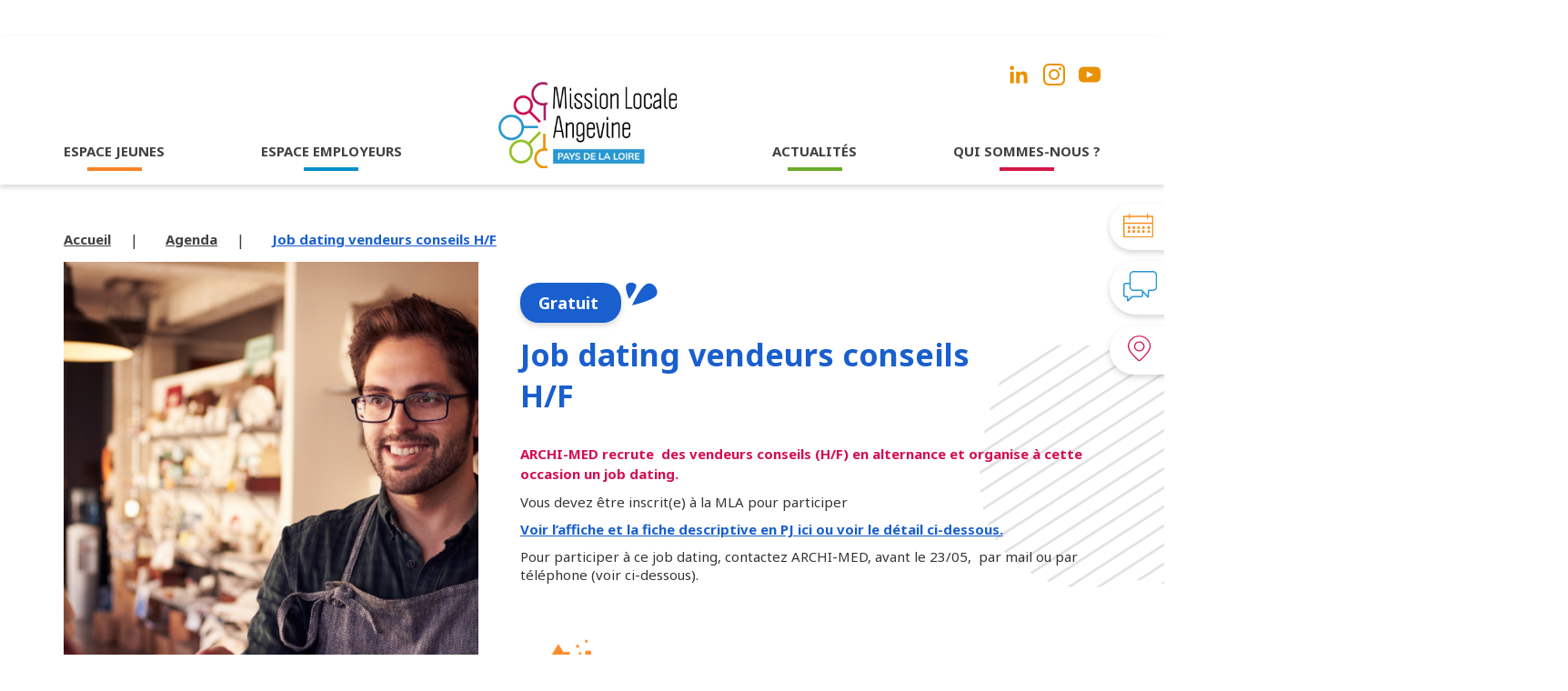

--- FILE ---
content_type: text/html; charset=UTF-8
request_url: https://www.mla49.fr/evenement/job-dating-vendeurs-conseils-h-f/
body_size: 10391
content:
	<!DOCTYPE html>
	<html xmlns="http://www.w3.org/1999/xhtml" xml:lang="fr" lang="fr">
	<head lang="fr-FR" prefix="og: https://ogp.me/ns#">
	<meta charset="UTF-8">
		<link rel="pingback" href="https://www.mla49.fr/xmlrpc.php" />
		<meta name="viewport" content="width=device-width, initial-scale=1.0, minimum-scale=1.0, maximum-scale=1.0, user-scalable=no">
		<link rel="stylesheet" type="text/css" media="all" href="https://www.mla49.fr/wp-content/themes/mission/style.css" />
		<link rel="alternate" href="https://www.mla49.fr/evenement/job-dating-vendeurs-conseils-h-f/" hreflang="fr" />
					<link rel="alternate" hreflang="fr" href="https://www.mla49.fr/evenement/job-dating-vendeurs-conseils-h-f/" />
				<link rel="preconnect" href="https://fonts.googleapis.com" />
		<link rel="preconnect" href="https://fonts.gstatic.com" crossorigin />
		<link href="https://fonts.googleapis.com/css2?family=Caveat:wght@400;500;600;700&family=Noto+Sans:wght@400;700&display=swap" rel="stylesheet"/>
		<script src="https://www.google.com/recaptcha/api.js?render=6LeVy4QdAAAAACBnsQ3GwzKgxwJTjNdrgyKVAAP5"></script>
		<link rel="stylesheet" href="https://unpkg.com/swiper/swiper-bundle.min.css"/>
		<link rel="apple-touch-icon" sizes="180x180" href="https://www.mla49.fr/apple-touch-icon.png">
		<link rel="icon" type="image/png" sizes="32x32" href="https://www.mla49.fr/favicon-32x32.png">
		<link rel="icon" type="image/png" sizes="16x16" href="https://www.mla49.fr/favicon-16x16.png">
		<link rel="manifest" href="https://www.mla49.fr/site.webmanifest">
		<link rel="mask-icon" href="https://www.mla49.fr/safari-pinned-tab.svg" color="#ec931e">
		<meta name="msapplication-TileColor" content="#ffffff">
		<meta name="theme-color" content="#ffffff">
		<!-- AXEPTIO -->
		<script>
			window.axeptioSettings = {
				clientId: "61b0c2550bf3fb3c8495f8cf",
				cookiesVersion: "mission locale-base",
			};
			 
			(function(d, s) {
			  var t = d.getElementsByTagName(s)[0], e = d.createElement(s);
			  e.async = true; e.src = "//static.axept.io/sdk.js";
			  t.parentNode.insertBefore(e, t);
			})(document, "script");
		</script>
		<!-- GOOGLE ANALYTICS + GOOGLE TAG MANAGER -->
		<script>
			function launchGoogleAnalytics(){
				var code_g = 'G-HBDW8HP2RQ';

				var el = document.createElement('script');
				el.setAttribute('type', 'text/javascript');
				el.setAttribute('async', true);
				el.setAttribute('src', 'https://www.googletagmanager.com/gtag/js?id='+code_g);

				document.body.append(el);
				window.dataLayer = window.dataLayer || [];
				function gtag(){dataLayer.push(arguments);}
				gtag('js', new Date());
				gtag('config', code_g, {
					'cookie_expires': 365 * 24 * 60 * 60,
					'anonymize_ip': true,
				});
			}
			void 0 === window._axcb && (window._axcb = []);
			window._axcb.push(function(axeptio) {
				axeptio.on("cookies:complete", function(choices) {
					if(choices.google_analytics) {
						launchGoogleAnalytics();
					}
				});
			});
		</script>
		<!-- END GOOGLE ANALYTICS + GOOGLE TAG MANAGER -->
		
<!-- Optimisation des moteurs de recherche par Rank Math PRO - https://rankmath.com/ -->
<title>Job dating vendeurs conseils H/F - Mission locale</title>
<meta name="robots" content="index, follow, max-snippet:-1, max-video-preview:-1, max-image-preview:large"/>
<link rel="canonical" href="https://www.mla49.fr/evenement/job-dating-vendeurs-conseils-h-f/" />
<meta property="og:locale" content="fr_FR" />
<meta property="og:type" content="article" />
<meta property="og:title" content="Job dating vendeurs conseils H/F - Mission locale" />
<meta property="og:url" content="https://www.mla49.fr/evenement/job-dating-vendeurs-conseils-h-f/" />
<meta property="og:site_name" content="Mission locale" />
<meta property="og:updated_time" content="2022-05-13T15:16:48+02:00" />
<meta name="twitter:card" content="summary_large_image" />
<meta name="twitter:title" content="Job dating vendeurs conseils H/F - Mission locale" />
<!-- /Extension Rank Math WordPress SEO -->

<link rel='dns-prefetch' href='//ajax.googleapis.com' />
<link rel='dns-prefetch' href='//unpkg.com' />
<link rel="alternate" type="application/rss+xml" title="Mission locale &raquo; Flux" href="https://www.mla49.fr/feed/" />
<link rel="alternate" type="application/rss+xml" title="Mission locale &raquo; Flux des commentaires" href="https://www.mla49.fr/comments/feed/" />
<link rel="alternate" type="application/rss+xml" title="Mission locale &raquo; Job dating vendeurs conseils H/F Flux des commentaires" href="https://www.mla49.fr/evenement/job-dating-vendeurs-conseils-h-f/feed/" />
<link rel="alternate" title="oEmbed (JSON)" type="application/json+oembed" href="https://www.mla49.fr/wp-json/oembed/1.0/embed?url=https%3A%2F%2Fwww.mla49.fr%2Fevenement%2Fjob-dating-vendeurs-conseils-h-f%2F" />
<link rel="alternate" title="oEmbed (XML)" type="text/xml+oembed" href="https://www.mla49.fr/wp-json/oembed/1.0/embed?url=https%3A%2F%2Fwww.mla49.fr%2Fevenement%2Fjob-dating-vendeurs-conseils-h-f%2F&#038;format=xml" />
<style id='wp-img-auto-sizes-contain-inline-css' type='text/css'>
img:is([sizes=auto i],[sizes^="auto," i]){contain-intrinsic-size:3000px 1500px}
/*# sourceURL=wp-img-auto-sizes-contain-inline-css */
</style>
<style id='wp-emoji-styles-inline-css' type='text/css'>

	img.wp-smiley, img.emoji {
		display: inline !important;
		border: none !important;
		box-shadow: none !important;
		height: 1em !important;
		width: 1em !important;
		margin: 0 0.07em !important;
		vertical-align: -0.1em !important;
		background: none !important;
		padding: 0 !important;
	}
/*# sourceURL=wp-emoji-styles-inline-css */
</style>
<style id='wp-block-library-inline-css' type='text/css'>
:root{--wp-block-synced-color:#7a00df;--wp-block-synced-color--rgb:122,0,223;--wp-bound-block-color:var(--wp-block-synced-color);--wp-editor-canvas-background:#ddd;--wp-admin-theme-color:#007cba;--wp-admin-theme-color--rgb:0,124,186;--wp-admin-theme-color-darker-10:#006ba1;--wp-admin-theme-color-darker-10--rgb:0,107,160.5;--wp-admin-theme-color-darker-20:#005a87;--wp-admin-theme-color-darker-20--rgb:0,90,135;--wp-admin-border-width-focus:2px}@media (min-resolution:192dpi){:root{--wp-admin-border-width-focus:1.5px}}.wp-element-button{cursor:pointer}:root .has-very-light-gray-background-color{background-color:#eee}:root .has-very-dark-gray-background-color{background-color:#313131}:root .has-very-light-gray-color{color:#eee}:root .has-very-dark-gray-color{color:#313131}:root .has-vivid-green-cyan-to-vivid-cyan-blue-gradient-background{background:linear-gradient(135deg,#00d084,#0693e3)}:root .has-purple-crush-gradient-background{background:linear-gradient(135deg,#34e2e4,#4721fb 50%,#ab1dfe)}:root .has-hazy-dawn-gradient-background{background:linear-gradient(135deg,#faaca8,#dad0ec)}:root .has-subdued-olive-gradient-background{background:linear-gradient(135deg,#fafae1,#67a671)}:root .has-atomic-cream-gradient-background{background:linear-gradient(135deg,#fdd79a,#004a59)}:root .has-nightshade-gradient-background{background:linear-gradient(135deg,#330968,#31cdcf)}:root .has-midnight-gradient-background{background:linear-gradient(135deg,#020381,#2874fc)}:root{--wp--preset--font-size--normal:16px;--wp--preset--font-size--huge:42px}.has-regular-font-size{font-size:1em}.has-larger-font-size{font-size:2.625em}.has-normal-font-size{font-size:var(--wp--preset--font-size--normal)}.has-huge-font-size{font-size:var(--wp--preset--font-size--huge)}.has-text-align-center{text-align:center}.has-text-align-left{text-align:left}.has-text-align-right{text-align:right}.has-fit-text{white-space:nowrap!important}#end-resizable-editor-section{display:none}.aligncenter{clear:both}.items-justified-left{justify-content:flex-start}.items-justified-center{justify-content:center}.items-justified-right{justify-content:flex-end}.items-justified-space-between{justify-content:space-between}.screen-reader-text{border:0;clip-path:inset(50%);height:1px;margin:-1px;overflow:hidden;padding:0;position:absolute;width:1px;word-wrap:normal!important}.screen-reader-text:focus{background-color:#ddd;clip-path:none;color:#444;display:block;font-size:1em;height:auto;left:5px;line-height:normal;padding:15px 23px 14px;text-decoration:none;top:5px;width:auto;z-index:100000}html :where(.has-border-color){border-style:solid}html :where([style*=border-top-color]){border-top-style:solid}html :where([style*=border-right-color]){border-right-style:solid}html :where([style*=border-bottom-color]){border-bottom-style:solid}html :where([style*=border-left-color]){border-left-style:solid}html :where([style*=border-width]){border-style:solid}html :where([style*=border-top-width]){border-top-style:solid}html :where([style*=border-right-width]){border-right-style:solid}html :where([style*=border-bottom-width]){border-bottom-style:solid}html :where([style*=border-left-width]){border-left-style:solid}html :where(img[class*=wp-image-]){height:auto;max-width:100%}:where(figure){margin:0 0 1em}html :where(.is-position-sticky){--wp-admin--admin-bar--position-offset:var(--wp-admin--admin-bar--height,0px)}@media screen and (max-width:600px){html :where(.is-position-sticky){--wp-admin--admin-bar--position-offset:0px}}

/*# sourceURL=wp-block-library-inline-css */
</style><style id='global-styles-inline-css' type='text/css'>
:root{--wp--preset--aspect-ratio--square: 1;--wp--preset--aspect-ratio--4-3: 4/3;--wp--preset--aspect-ratio--3-4: 3/4;--wp--preset--aspect-ratio--3-2: 3/2;--wp--preset--aspect-ratio--2-3: 2/3;--wp--preset--aspect-ratio--16-9: 16/9;--wp--preset--aspect-ratio--9-16: 9/16;--wp--preset--color--black: #000000;--wp--preset--color--cyan-bluish-gray: #abb8c3;--wp--preset--color--white: #ffffff;--wp--preset--color--pale-pink: #f78da7;--wp--preset--color--vivid-red: #cf2e2e;--wp--preset--color--luminous-vivid-orange: #ff6900;--wp--preset--color--luminous-vivid-amber: #fcb900;--wp--preset--color--light-green-cyan: #7bdcb5;--wp--preset--color--vivid-green-cyan: #00d084;--wp--preset--color--pale-cyan-blue: #8ed1fc;--wp--preset--color--vivid-cyan-blue: #0693e3;--wp--preset--color--vivid-purple: #9b51e0;--wp--preset--gradient--vivid-cyan-blue-to-vivid-purple: linear-gradient(135deg,rgb(6,147,227) 0%,rgb(155,81,224) 100%);--wp--preset--gradient--light-green-cyan-to-vivid-green-cyan: linear-gradient(135deg,rgb(122,220,180) 0%,rgb(0,208,130) 100%);--wp--preset--gradient--luminous-vivid-amber-to-luminous-vivid-orange: linear-gradient(135deg,rgb(252,185,0) 0%,rgb(255,105,0) 100%);--wp--preset--gradient--luminous-vivid-orange-to-vivid-red: linear-gradient(135deg,rgb(255,105,0) 0%,rgb(207,46,46) 100%);--wp--preset--gradient--very-light-gray-to-cyan-bluish-gray: linear-gradient(135deg,rgb(238,238,238) 0%,rgb(169,184,195) 100%);--wp--preset--gradient--cool-to-warm-spectrum: linear-gradient(135deg,rgb(74,234,220) 0%,rgb(151,120,209) 20%,rgb(207,42,186) 40%,rgb(238,44,130) 60%,rgb(251,105,98) 80%,rgb(254,248,76) 100%);--wp--preset--gradient--blush-light-purple: linear-gradient(135deg,rgb(255,206,236) 0%,rgb(152,150,240) 100%);--wp--preset--gradient--blush-bordeaux: linear-gradient(135deg,rgb(254,205,165) 0%,rgb(254,45,45) 50%,rgb(107,0,62) 100%);--wp--preset--gradient--luminous-dusk: linear-gradient(135deg,rgb(255,203,112) 0%,rgb(199,81,192) 50%,rgb(65,88,208) 100%);--wp--preset--gradient--pale-ocean: linear-gradient(135deg,rgb(255,245,203) 0%,rgb(182,227,212) 50%,rgb(51,167,181) 100%);--wp--preset--gradient--electric-grass: linear-gradient(135deg,rgb(202,248,128) 0%,rgb(113,206,126) 100%);--wp--preset--gradient--midnight: linear-gradient(135deg,rgb(2,3,129) 0%,rgb(40,116,252) 100%);--wp--preset--font-size--small: 13px;--wp--preset--font-size--medium: 20px;--wp--preset--font-size--large: 36px;--wp--preset--font-size--x-large: 42px;--wp--preset--spacing--20: 0.44rem;--wp--preset--spacing--30: 0.67rem;--wp--preset--spacing--40: 1rem;--wp--preset--spacing--50: 1.5rem;--wp--preset--spacing--60: 2.25rem;--wp--preset--spacing--70: 3.38rem;--wp--preset--spacing--80: 5.06rem;--wp--preset--shadow--natural: 6px 6px 9px rgba(0, 0, 0, 0.2);--wp--preset--shadow--deep: 12px 12px 50px rgba(0, 0, 0, 0.4);--wp--preset--shadow--sharp: 6px 6px 0px rgba(0, 0, 0, 0.2);--wp--preset--shadow--outlined: 6px 6px 0px -3px rgb(255, 255, 255), 6px 6px rgb(0, 0, 0);--wp--preset--shadow--crisp: 6px 6px 0px rgb(0, 0, 0);}:where(.is-layout-flex){gap: 0.5em;}:where(.is-layout-grid){gap: 0.5em;}body .is-layout-flex{display: flex;}.is-layout-flex{flex-wrap: wrap;align-items: center;}.is-layout-flex > :is(*, div){margin: 0;}body .is-layout-grid{display: grid;}.is-layout-grid > :is(*, div){margin: 0;}:where(.wp-block-columns.is-layout-flex){gap: 2em;}:where(.wp-block-columns.is-layout-grid){gap: 2em;}:where(.wp-block-post-template.is-layout-flex){gap: 1.25em;}:where(.wp-block-post-template.is-layout-grid){gap: 1.25em;}.has-black-color{color: var(--wp--preset--color--black) !important;}.has-cyan-bluish-gray-color{color: var(--wp--preset--color--cyan-bluish-gray) !important;}.has-white-color{color: var(--wp--preset--color--white) !important;}.has-pale-pink-color{color: var(--wp--preset--color--pale-pink) !important;}.has-vivid-red-color{color: var(--wp--preset--color--vivid-red) !important;}.has-luminous-vivid-orange-color{color: var(--wp--preset--color--luminous-vivid-orange) !important;}.has-luminous-vivid-amber-color{color: var(--wp--preset--color--luminous-vivid-amber) !important;}.has-light-green-cyan-color{color: var(--wp--preset--color--light-green-cyan) !important;}.has-vivid-green-cyan-color{color: var(--wp--preset--color--vivid-green-cyan) !important;}.has-pale-cyan-blue-color{color: var(--wp--preset--color--pale-cyan-blue) !important;}.has-vivid-cyan-blue-color{color: var(--wp--preset--color--vivid-cyan-blue) !important;}.has-vivid-purple-color{color: var(--wp--preset--color--vivid-purple) !important;}.has-black-background-color{background-color: var(--wp--preset--color--black) !important;}.has-cyan-bluish-gray-background-color{background-color: var(--wp--preset--color--cyan-bluish-gray) !important;}.has-white-background-color{background-color: var(--wp--preset--color--white) !important;}.has-pale-pink-background-color{background-color: var(--wp--preset--color--pale-pink) !important;}.has-vivid-red-background-color{background-color: var(--wp--preset--color--vivid-red) !important;}.has-luminous-vivid-orange-background-color{background-color: var(--wp--preset--color--luminous-vivid-orange) !important;}.has-luminous-vivid-amber-background-color{background-color: var(--wp--preset--color--luminous-vivid-amber) !important;}.has-light-green-cyan-background-color{background-color: var(--wp--preset--color--light-green-cyan) !important;}.has-vivid-green-cyan-background-color{background-color: var(--wp--preset--color--vivid-green-cyan) !important;}.has-pale-cyan-blue-background-color{background-color: var(--wp--preset--color--pale-cyan-blue) !important;}.has-vivid-cyan-blue-background-color{background-color: var(--wp--preset--color--vivid-cyan-blue) !important;}.has-vivid-purple-background-color{background-color: var(--wp--preset--color--vivid-purple) !important;}.has-black-border-color{border-color: var(--wp--preset--color--black) !important;}.has-cyan-bluish-gray-border-color{border-color: var(--wp--preset--color--cyan-bluish-gray) !important;}.has-white-border-color{border-color: var(--wp--preset--color--white) !important;}.has-pale-pink-border-color{border-color: var(--wp--preset--color--pale-pink) !important;}.has-vivid-red-border-color{border-color: var(--wp--preset--color--vivid-red) !important;}.has-luminous-vivid-orange-border-color{border-color: var(--wp--preset--color--luminous-vivid-orange) !important;}.has-luminous-vivid-amber-border-color{border-color: var(--wp--preset--color--luminous-vivid-amber) !important;}.has-light-green-cyan-border-color{border-color: var(--wp--preset--color--light-green-cyan) !important;}.has-vivid-green-cyan-border-color{border-color: var(--wp--preset--color--vivid-green-cyan) !important;}.has-pale-cyan-blue-border-color{border-color: var(--wp--preset--color--pale-cyan-blue) !important;}.has-vivid-cyan-blue-border-color{border-color: var(--wp--preset--color--vivid-cyan-blue) !important;}.has-vivid-purple-border-color{border-color: var(--wp--preset--color--vivid-purple) !important;}.has-vivid-cyan-blue-to-vivid-purple-gradient-background{background: var(--wp--preset--gradient--vivid-cyan-blue-to-vivid-purple) !important;}.has-light-green-cyan-to-vivid-green-cyan-gradient-background{background: var(--wp--preset--gradient--light-green-cyan-to-vivid-green-cyan) !important;}.has-luminous-vivid-amber-to-luminous-vivid-orange-gradient-background{background: var(--wp--preset--gradient--luminous-vivid-amber-to-luminous-vivid-orange) !important;}.has-luminous-vivid-orange-to-vivid-red-gradient-background{background: var(--wp--preset--gradient--luminous-vivid-orange-to-vivid-red) !important;}.has-very-light-gray-to-cyan-bluish-gray-gradient-background{background: var(--wp--preset--gradient--very-light-gray-to-cyan-bluish-gray) !important;}.has-cool-to-warm-spectrum-gradient-background{background: var(--wp--preset--gradient--cool-to-warm-spectrum) !important;}.has-blush-light-purple-gradient-background{background: var(--wp--preset--gradient--blush-light-purple) !important;}.has-blush-bordeaux-gradient-background{background: var(--wp--preset--gradient--blush-bordeaux) !important;}.has-luminous-dusk-gradient-background{background: var(--wp--preset--gradient--luminous-dusk) !important;}.has-pale-ocean-gradient-background{background: var(--wp--preset--gradient--pale-ocean) !important;}.has-electric-grass-gradient-background{background: var(--wp--preset--gradient--electric-grass) !important;}.has-midnight-gradient-background{background: var(--wp--preset--gradient--midnight) !important;}.has-small-font-size{font-size: var(--wp--preset--font-size--small) !important;}.has-medium-font-size{font-size: var(--wp--preset--font-size--medium) !important;}.has-large-font-size{font-size: var(--wp--preset--font-size--large) !important;}.has-x-large-font-size{font-size: var(--wp--preset--font-size--x-large) !important;}
/*# sourceURL=global-styles-inline-css */
</style>

<style id='classic-theme-styles-inline-css' type='text/css'>
/*! This file is auto-generated */
.wp-block-button__link{color:#fff;background-color:#32373c;border-radius:9999px;box-shadow:none;text-decoration:none;padding:calc(.667em + 2px) calc(1.333em + 2px);font-size:1.125em}.wp-block-file__button{background:#32373c;color:#fff;text-decoration:none}
/*# sourceURL=/wp-includes/css/classic-themes.min.css */
</style>
<link rel='stylesheet' id='normalize-css' href='https://www.mla49.fr/wp-content/themes/mission/css/normalize.css?ver=6.9' type='text/css' media='all' />
<link rel='stylesheet' id='fullcalendar-css' href='https://www.mla49.fr/wp-content/themes/mission/fullcalendar/main.min.css?ver=6.9' type='text/css' media='all' />
<link rel='stylesheet' id='main-css' href='https://www.mla49.fr/wp-content/themes/mission/css/main.css?ver=1755502841' type='text/css' media='all' />
<link rel='stylesheet' id='style-css' href='https://www.mla49.fr/wp-content/themes/mission/css/style.css?ver=1736508814' type='text/css' media='all' />
<script type="text/javascript" src="https://ajax.googleapis.com/ajax/libs/jquery/3.4.1/jquery.min.js?ver=3.4.1" id="jquery-js"></script>
<link rel="https://api.w.org/" href="https://www.mla49.fr/wp-json/" /><link rel="EditURI" type="application/rsd+xml" title="RSD" href="https://www.mla49.fr/xmlrpc.php?rsd" />
<link rel='shortlink' href='https://www.mla49.fr/?p=32833' />
	</head>
	<body data-rsssl=1 class="wp-singular evenement-template-default single single-evenement postid-32833 wp-theme-mission">
		<header class="header">
			<div class="container">
				<div class="header_inner">
					<a href="https://www.mla49.fr" class="logo_mob">
						<img src="https://www.mla49.fr/wp-content/themes/mission/images/logo.svg" alt="logo" />
					</a>
					<div class="nav_toggle">
						<span class="nav_toggle-item"></span>
					</div>
					<nav class="nav">
						<ul class="main_ul">
							<li >
								<a href="https://www.mla49.fr/espace-jeunes/">ESPACE JEUNES</a>
							</li>
							<li >
								<a href="https://www.mla49.fr/espace-employeurs/">ESPACE EMPLOYEURS</a>
							</li>
							<a href="https://www.mla49.fr" class="logo">
								<img src="https://www.mla49.fr/wp-content/themes/mission/images/logo.svg" alt="logo" />
							</a>
							<li >
								<a href="#" class="menu-actualites">ACTUALITÉS</a>
								<ul>
									<li>
										<a href="https://www.mla49.fr/actualites/">Notre actualité</a>
									</li>
									<li>
										<a href="https://www.mla49.fr/agenda/">Notre agenda</a>
									</li>
								</ul>
							</li>
							<li >
								<a href="https://www.mla49.fr/qui-sommes-nous/">QUI SOMMES-NOUS ?</a>
							</li>
						</ul>
						<div class="header_social">
															<a href="https://www.linkedin.com/company/mla49/" target="_blank">
									<img src="https://www.mla49.fr/wp-content/themes/mission/images/linkedin.png" alt="linkedin" />
								</a>
																<a href="https://www.instagram.com/missionlocaleangevine/" target="_blank">
									<img src="https://www.mla49.fr/wp-content/themes/mission/images/instagram.png" alt="instagram" />
								</a>
																<a href="https://www.youtube.com/channel/UCroSv3hea5hTSsRkJmtTtEg" target="_blank">
									<img src="https://www.mla49.fr/wp-content/themes/mission/images/youtube.png" alt="youtube" />
								</a>
														</div>
					</nav>
				</div>
			</div>
		</header>
	<main class="agenda_single_main">
		<ul class="aside">
	<li>
		<a href="https://www.mla49.fr/agenda/">
			<div class="aside_img">
				<img src="https://www.mla49.fr/wp-content/themes/mission/images/aside-1.svg" alt="calendar" />
			</div>
			L'agenda
		</a>
	</li>
	<li>
		<a href="https://www.mla49.fr/contact/">
			<div class="aside_img">
				<img src="https://www.mla49.fr/wp-content/themes/mission/images/aside-2.svg" alt="calendar" />
			</div>
			Nous contacter
		</a>
	</li>
	<li>
		<a href="https://www.mla49.fr#trouver-mla">
			<div class="aside_img">
				<img src="https://www.mla49.fr/wp-content/themes/mission/images/aside-3.svg" alt="calendar" />
			</div>
			Trouver votre antenne MLA
		</a>
	</li>
</ul>		<section class="breadcrumbs">
			<div class="container">
				<ul class="breadcrumbs_inner">
					<li>
						<a href="https://www.mla49.fr">Accueil</a>
					</li>
					<li>
													<a href="https://www.mla49.fr/agenda/">Agenda</a>
											</li>
					<li>
						<a href="#" class="active">Job dating vendeurs conseils H/F</a>
					</li>
				</ul>
			</div>
		</section>
		<section class="agenda_single">
			<div class="container">
				<div class="agenda_single_inner">
					<div class="agenda_single_img">
						<img width="456" height="670" src="https://www.mla49.fr/wp-content/uploads/2022/04/vente-456x670.png" class="" alt="vente" loading="lazy" decoding="async" />					</div>
					<div class="agenda_single_content">
													<div class="agenda_single_btn">
								<span class="btn back_darkblue">
									Gratuit								</span>
								<img src="https://www.mla49.fr/wp-content/themes/mission/images/dark_icon.svg" alt="icon" />
							</div>
												<h1 class="main_title noto darkblue">
							Job dating vendeurs conseils H/F						</h1>
						<div class="text">
							<p><span style="color: #d40d51">ARCHI-MED recrute  des vendeurs conseils (H/F) en alternance et organise à cette occasion un job dating. </span></p>
<p>Vous devez être inscrit(e) à la MLA pour participer</p>
<p><a href="https://www.mla49.fr/wp-content/uploads/2022/05/archi-png_merged.pdf" target="_blank" rel="noopener"><strong>Voir l&rsquo;affiche et la fiche descriptive en PJ ici ou voir le détail ci-dessous.</strong></a></p>
<p>Pour participer à ce job dating, contactez ARCHI-MED, avant le 23/05,  par mail ou par téléphone (voir ci-dessous).</p>
<p>&nbsp;</p>
						</div>
						<div class="agenda_single_bottom">
							<img width="180" height="77" src="https://www.mla49.fr/wp-content/uploads/2022/05/logo-archi-med-180x77.png" class="" alt="logo archi med" loading="lazy" decoding="async" srcset="https://www.mla49.fr/wp-content/uploads/2022/05/logo-archi-med-180x77.png 180w, https://www.mla49.fr/wp-content/uploads/2022/05/logo-archi-med-300x129.png 300w, https://www.mla49.fr/wp-content/uploads/2022/05/logo-archi-med-768x330.png 768w, https://www.mla49.fr/wp-content/uploads/2022/05/logo-archi-med-268x115.png 268w, https://www.mla49.fr/wp-content/uploads/2022/05/logo-archi-med-350x150.png 350w, https://www.mla49.fr/wp-content/uploads/2022/05/logo-archi-med-480x206.png 480w, https://www.mla49.fr/wp-content/uploads/2022/05/logo-archi-med-547x235.png 547w, https://www.mla49.fr/wp-content/uploads/2022/05/logo-archi-med-730x313.png 730w, https://www.mla49.fr/wp-content/uploads/2022/05/logo-archi-med.png 792w" sizes="auto, (max-width: 180px) 100vw, 180px" />							<div class="agenda_bottom_inner">
																<div class="agenda_bottom_btns">
									<div class="share-social">
										<!-- <img src="https://www.mla49.fr/wp-content/themes/mission/images/share-3.svg" alt="share" /> -->
										Partager
										<a href="https://www.facebook.com/sharer?u=https://www.mla49.fr/evenement/job-dating-vendeurs-conseils-h-f/&amp;t=Job dating vendeurs conseils H/F" target="_blank" rel="noopener noreferrer" class="social-icon w-hidden-tiny w-inline-block">
											<span class="at-icon-wrapper" style="line-height: 20px; height: 20px; width: 20px;">
												<svg xmlns="http://www.w3.org/2000/svg" xmlns:xlink="http://www.w3.org/1999/xlink" viewBox="0 0 32 32" version="1.1" role="img" aria-labelledby="at-svg-facebook-2" class="at-icon at-icon-facebook" style="fill: #195FCE; width: 20px; height: 20px;">
													<title id="at-svg-facebook-2">Facebook</title>
													<g>
														<path d="M22 5.16c-.406-.054-1.806-.16-3.43-.16-3.4 0-5.733 1.825-5.733 5.17v2.882H9v3.913h3.837V27h4.604V16.965h3.823l.587-3.913h-4.41v-2.5c0-1.123.347-1.903 2.198-1.903H22V5.16z" fill-rule="evenodd"></path>
													</g>
												</svg>
											</span>
										</a>
										<a href="https://www.linkedin.com/sharing/share-offsite/?url=https://www.mla49.fr/evenement/job-dating-vendeurs-conseils-h-f/" target="_blank" rel="noopener noreferrer" class="social-icon w-hidden-tiny w-inline-block">
											<span class="at-icon-wrapper" style="line-height: 20px; height: 20px; width: 20px;">
												<svg xmlns="http://www.w3.org/2000/svg" xmlns:xlink="http://www.w3.org/1999/xlink" viewBox="0 0 32 32" version="1.1" role="img" aria-labelledby="at-svg-linkedin-4" class="at-icon at-icon-linkedin" style="fill: #195FCE; width: 20px; height: 20px;">
													<title id="at-svg-linkedin-4">LinkedIn</title>
													<g>
														<path d="M26 25.963h-4.185v-6.55c0-1.56-.027-3.57-2.175-3.57-2.18 0-2.51 1.7-2.51 3.46v6.66h-4.182V12.495h4.012v1.84h.058c.558-1.058 1.924-2.174 3.96-2.174 4.24 0 5.022 2.79 5.022 6.417v7.386zM8.23 10.655a2.426 2.426 0 0 1 0-4.855 2.427 2.427 0 0 1 0 4.855zm-2.098 1.84h4.19v13.468h-4.19V12.495z" fill-rule="evenodd"></path>
													</g>
												</svg>
											</span>
										</a>
										<a href="http://twitter.com/intent/tweet?text=Job dating vendeurs conseils H/F&amp;url=https://www.mla49.fr/evenement/job-dating-vendeurs-conseils-h-f/" target="_blank" rel="noopener noreferrer" class="social-icon w-hidden-tiny w-inline-block">
											<span class="at-icon-wrapper" style="line-height: 20px; height: 20px; width: 20px;">
												<svg xmlns="http://www.w3.org/2000/svg" xmlns:xlink="http://www.w3.org/1999/xlink" viewBox="0 0 32 32" version="1.1" role="img" aria-labelledby="at-svg-twitter-3" class="at-icon at-icon-twitter" style="fill: #195FCE; width: 20px; height: 20px;">
													<title id="at-svg-twitter-3">Twitter</title>
													<g>
														<path d="M27.996 10.116c-.81.36-1.68.602-2.592.71a4.526 4.526 0 0 0 1.984-2.496 9.037 9.037 0 0 1-2.866 1.095 4.513 4.513 0 0 0-7.69 4.116 12.81 12.81 0 0 1-9.3-4.715 4.49 4.49 0 0 0-.612 2.27 4.51 4.51 0 0 0 2.008 3.755 4.495 4.495 0 0 1-2.044-.564v.057a4.515 4.515 0 0 0 3.62 4.425 4.52 4.52 0 0 1-2.04.077 4.517 4.517 0 0 0 4.217 3.134 9.055 9.055 0 0 1-5.604 1.93A9.18 9.18 0 0 1 6 23.85a12.773 12.773 0 0 0 6.918 2.027c8.3 0 12.84-6.876 12.84-12.84 0-.195-.005-.39-.014-.583a9.172 9.172 0 0 0 2.252-2.336" fill-rule="evenodd"></path>
													</g>
												</svg>
											</span>
										</a>
									</div>
									<a href="#" onClick="javascript:print();" class="share_btn">
										<img src="https://www.mla49.fr/wp-content/themes/mission/images/print.svg" alt="share" />
										Imprimer
									</a>
								</div>
							</div>
						</div>
					</div>
				</div>
				<div class="agenda_single_info">
											<div class="agenda_single_item">
							<h3 class="assist_title caveat blue">Contact</h3>
															<a href="mailto:archi-med@archi-med.fr" class="text">
									<img src="https://www.mla49.fr/wp-content/themes/mission/images/email.svg" alt="email" />
									archi-med@archi-med.fr								</a>
																						<a href="tel:02 41 24 05 42  " class="text">
									<img src="https://www.mla49.fr/wp-content/themes/mission/images/phone.svg" alt="phone" />
									02 41 24 05 42  								</a>
													</div>
										<div class="agenda_single_item agenda_single_date">
						<h3 class="assist_title caveat blue">
															Date et heure
													</h3>
						<p class="text">
							25 mai 2022						</p>
						<p class="text">
							08:30						</p>
					</div>
											<div class="agenda_single_item agenda_single_adress">
							<h3 class="assist_title caveat blue">Adresse</h3>
							<p class="text">
								ARCHI-MED – 355 AVENUE PATTON – ESPACE PATTON à Angers<br />
Quartier Belle Beille à côté d’Atos<br />
Au fond du hall d’entrée, couloir de droite, 2ème étage escalier B							</p>
						</div>
										<div class="agenda_single_item">
													<p class="text blue">
																																</p>
											</div>
				</div>
												<h3 class="assist_title darkblue" style="text-align: center">
									Détail des offres : 								</h3>
														<div class="single_info">
								<div class="single_item">
									<div class="text">
										<p><span style="text-decoration: underline;color: #76b71c"><strong>A-OFFRES D’EMPLOI Angers et Agglo :</strong></span><br />
NIVEAU BAC avec possibilité de poursuite d’études en BAC+2 Manager ensuite<br />
VENDEURS CONSEIL H/F :<br />
&#8211; 18 POSTES en boulangerie<br />
&#8211; 4 POSTES en grande distribution<br />
&#8211; 4 POSTES en distribution alimentaire de proximité<br />
&#8211; 2 POSTES miel et produits dérivés cosmétiques<br />
&#8211; 2 POSTES en vente à emporter<br />
NIVEAU BAC+2 :<br />
&#8211; 8 MANAGERS de magasin en boulangerie<br />
&#8211; 1 ASSISTANT COMMERCIAL ou COMMERCIAL SÉDENTAIRE en salle de<br />
sport<br />
&#8211; 1 NEGOCIATEUR TECHNICO-COMMERCIAL dans la bureautique</p>
									</div>
								</div>
								<div class="single_item">
									<div class="text">
										<p><span style="text-decoration: underline"><strong><span style="color: #d40d51;text-decoration: underline">B- FORMATIONS PROPOSÉES en apprentissage :</span></strong></span><br />
NIVEAU BAC – Durée de la formation 1 an – 4J en entreprise/semaine et 1J en<br />
formation :<br />
&#8211; Vendeur Conseil H/F (Titre Professionnel VCM)<br />
&#8211; Conseiller Relation Client à Distance H/F (Titre Pro CRCD)<br />
NIVEAU BAC+2 – Durée de la formation 1 an – 4J en entreprise/semaine et 1J en<br />
formation :<br />
&#8211; Manager de magasin H/F (Titre Pro MUM)<br />
&#8211; Négociateur Technico-Commercial H/F (Titre Pro NTC)<br />
&#8211; Assistant Commercial H/F option Marketing Digital (Titre Pro ASCOM)<br />
&#8211; Manager d’Équipe Relation Client (Titre Pro MERC)</p>
									</div>
								</div>
							</div>
									</div>
		</section>
	</main>
		<footer class="footer">
			<div class="container">
				<div class="footer_inner">
					<a href="https://www.mla49.fr" class="logo">
						<img src="https://www.mla49.fr/wp-content/themes/mission/images/logo.svg" alt="logo" />
					</a>
					<div class="footer_content">
						<div class="newsletter">
															<div class="newsletter_item">
									<h3 class="uppertext">La newsletter</h3>
																		<form id="form_news">
										<input type="email" name="mail" placeholder="Adresse mail"   required="required"/>
										<div class="form_checkbox_newsletter">
											<input type="checkbox" id="form_checkbox_newsletter" required="required">
											<label for="form_checkbox_newsletter" class="text">
												J’autorise la MLA à collecter les informations saisies dans ce formulaire pour le traitement de ma demande. Ces données seront conservées pendant 1 an.
												<br>
												Plus d’infos sur notre <a href="https://www.mla49.fr/politique-de-confidentialite/" target="_blank">Politique de confidentialité</a>.
											</label>
										</div>
										<input class="button" type="submit" value="S’abonner">
									</form>
								</div>
													
							<div class="newsletter_item">
								<h3 class="uppertext darkblue">
									Suivez-nous !
								</h3>
																<div class="newsletter_social">
																			<a href="https://www.linkedin.com/company/mla49/" target="_blank">
											<img src="https://www.mla49.fr/wp-content/themes/mission/images/linkedin-2.png" alt="linkedin" />
										</a>
																				<a href="https://www.instagram.com/missionlocaleangevine/" target="_blank">
											<img src="https://www.mla49.fr/wp-content/themes/mission/images/instagram-2.png" alt="instagram" />
										</a>
																				<a href="https://www.youtube.com/channel/UCroSv3hea5hTSsRkJmtTtEg" target="_blank">
											<img src="https://www.mla49.fr/wp-content/themes/mission/images/youtube-2.png" alt="youtube" />
										</a>
																		</div>
							</div>
						</div>
						<div class="footer_info">
							<a href="https://www.mla49.fr#trouver-mla" class="about_btn">
								<img src="https://www.mla49.fr/wp-content/themes/mission/images/geo.svg" alt="geo" />
								Trouver votre antenne MLA
							</a>
							<nav class="footer_nav">
								<ul>
									<li>
										<a href="https://www.mla49.fr/espace-jeunes/">Espace Jeunes</a>
									</li>
									<li>
										<a href="https://www.mla49.fr/documents-a-telecharger/">Documents à télécharger </a>
									</li>
									<li>
										<a href="https://www.mla49.fr/espace-employeurs/">Espace Employeurs </a>
									</li>
									<li>
										<a href="https://www.mla49.fr/actualites/">Actualité</a>
									</li>
									<li>
										<a href="https://www.mla49.fr/qui-sommes-nous/#nous_rejoindre">Nous rejoindre</a>
									</li>
									<li>
										<a href="https://www.mla49.fr/contact/">Nous contacter</a>
									</li>
								</ul>
							</nav>
						</div>
					</div>
				</div>
				<div class="mentions"><a href="https://www.mla49.fr/mentions-legales/"> Mentions légales </a> - <a href="https://www.mla49.fr/politique-de-confidentialite/">Politique de confidentialité</a></div>
			</div>
		</footer>
		<script type="speculationrules">
{"prefetch":[{"source":"document","where":{"and":[{"href_matches":"/*"},{"not":{"href_matches":["/wp-*.php","/wp-admin/*","/wp-content/uploads/*","/wp-content/*","/wp-content/plugins/*","/wp-content/themes/mission/*","/*\\?(.+)"]}},{"not":{"selector_matches":"a[rel~=\"nofollow\"]"}},{"not":{"selector_matches":".no-prefetch, .no-prefetch a"}}]},"eagerness":"conservative"}]}
</script>
<script type="text/javascript" src="https://unpkg.com/swiper/swiper-bundle.min.js" id="swiper-bundle-js"></script>
<script type="text/javascript" src="https://www.mla49.fr/wp-content/themes/mission/js/main.js" id="main-js"></script>
<script type="text/javascript" id="custom-js-extra">
/* <![CDATA[ */
var ajaxurl = "https://www.mla49.fr/wp-admin/admin-ajax.php";
//# sourceURL=custom-js-extra
/* ]]> */
</script>
<script type="text/javascript" src="https://www.mla49.fr/wp-content/themes/mission/js/custom.js" id="custom-js"></script>
<script id="wp-emoji-settings" type="application/json">
{"baseUrl":"https://s.w.org/images/core/emoji/17.0.2/72x72/","ext":".png","svgUrl":"https://s.w.org/images/core/emoji/17.0.2/svg/","svgExt":".svg","source":{"concatemoji":"https://www.mla49.fr/wp-includes/js/wp-emoji-release.min.js?ver=6.9"}}
</script>
<script type="module">
/* <![CDATA[ */
/*! This file is auto-generated */
const a=JSON.parse(document.getElementById("wp-emoji-settings").textContent),o=(window._wpemojiSettings=a,"wpEmojiSettingsSupports"),s=["flag","emoji"];function i(e){try{var t={supportTests:e,timestamp:(new Date).valueOf()};sessionStorage.setItem(o,JSON.stringify(t))}catch(e){}}function c(e,t,n){e.clearRect(0,0,e.canvas.width,e.canvas.height),e.fillText(t,0,0);t=new Uint32Array(e.getImageData(0,0,e.canvas.width,e.canvas.height).data);e.clearRect(0,0,e.canvas.width,e.canvas.height),e.fillText(n,0,0);const a=new Uint32Array(e.getImageData(0,0,e.canvas.width,e.canvas.height).data);return t.every((e,t)=>e===a[t])}function p(e,t){e.clearRect(0,0,e.canvas.width,e.canvas.height),e.fillText(t,0,0);var n=e.getImageData(16,16,1,1);for(let e=0;e<n.data.length;e++)if(0!==n.data[e])return!1;return!0}function u(e,t,n,a){switch(t){case"flag":return n(e,"\ud83c\udff3\ufe0f\u200d\u26a7\ufe0f","\ud83c\udff3\ufe0f\u200b\u26a7\ufe0f")?!1:!n(e,"\ud83c\udde8\ud83c\uddf6","\ud83c\udde8\u200b\ud83c\uddf6")&&!n(e,"\ud83c\udff4\udb40\udc67\udb40\udc62\udb40\udc65\udb40\udc6e\udb40\udc67\udb40\udc7f","\ud83c\udff4\u200b\udb40\udc67\u200b\udb40\udc62\u200b\udb40\udc65\u200b\udb40\udc6e\u200b\udb40\udc67\u200b\udb40\udc7f");case"emoji":return!a(e,"\ud83e\u1fac8")}return!1}function f(e,t,n,a){let r;const o=(r="undefined"!=typeof WorkerGlobalScope&&self instanceof WorkerGlobalScope?new OffscreenCanvas(300,150):document.createElement("canvas")).getContext("2d",{willReadFrequently:!0}),s=(o.textBaseline="top",o.font="600 32px Arial",{});return e.forEach(e=>{s[e]=t(o,e,n,a)}),s}function r(e){var t=document.createElement("script");t.src=e,t.defer=!0,document.head.appendChild(t)}a.supports={everything:!0,everythingExceptFlag:!0},new Promise(t=>{let n=function(){try{var e=JSON.parse(sessionStorage.getItem(o));if("object"==typeof e&&"number"==typeof e.timestamp&&(new Date).valueOf()<e.timestamp+604800&&"object"==typeof e.supportTests)return e.supportTests}catch(e){}return null}();if(!n){if("undefined"!=typeof Worker&&"undefined"!=typeof OffscreenCanvas&&"undefined"!=typeof URL&&URL.createObjectURL&&"undefined"!=typeof Blob)try{var e="postMessage("+f.toString()+"("+[JSON.stringify(s),u.toString(),c.toString(),p.toString()].join(",")+"));",a=new Blob([e],{type:"text/javascript"});const r=new Worker(URL.createObjectURL(a),{name:"wpTestEmojiSupports"});return void(r.onmessage=e=>{i(n=e.data),r.terminate(),t(n)})}catch(e){}i(n=f(s,u,c,p))}t(n)}).then(e=>{for(const n in e)a.supports[n]=e[n],a.supports.everything=a.supports.everything&&a.supports[n],"flag"!==n&&(a.supports.everythingExceptFlag=a.supports.everythingExceptFlag&&a.supports[n]);var t;a.supports.everythingExceptFlag=a.supports.everythingExceptFlag&&!a.supports.flag,a.supports.everything||((t=a.source||{}).concatemoji?r(t.concatemoji):t.wpemoji&&t.twemoji&&(r(t.twemoji),r(t.wpemoji)))});
//# sourceURL=https://www.mla49.fr/wp-includes/js/wp-emoji-loader.min.js
/* ]]> */
</script>
	</body>
</html>

--- FILE ---
content_type: text/html; charset=utf-8
request_url: https://www.google.com/recaptcha/api2/anchor?ar=1&k=6LeVy4QdAAAAACBnsQ3GwzKgxwJTjNdrgyKVAAP5&co=aHR0cHM6Ly93d3cubWxhNDkuZnI6NDQz&hl=en&v=PoyoqOPhxBO7pBk68S4YbpHZ&size=invisible&anchor-ms=20000&execute-ms=30000&cb=95m684dvjpeb
body_size: 48674
content:
<!DOCTYPE HTML><html dir="ltr" lang="en"><head><meta http-equiv="Content-Type" content="text/html; charset=UTF-8">
<meta http-equiv="X-UA-Compatible" content="IE=edge">
<title>reCAPTCHA</title>
<style type="text/css">
/* cyrillic-ext */
@font-face {
  font-family: 'Roboto';
  font-style: normal;
  font-weight: 400;
  font-stretch: 100%;
  src: url(//fonts.gstatic.com/s/roboto/v48/KFO7CnqEu92Fr1ME7kSn66aGLdTylUAMa3GUBHMdazTgWw.woff2) format('woff2');
  unicode-range: U+0460-052F, U+1C80-1C8A, U+20B4, U+2DE0-2DFF, U+A640-A69F, U+FE2E-FE2F;
}
/* cyrillic */
@font-face {
  font-family: 'Roboto';
  font-style: normal;
  font-weight: 400;
  font-stretch: 100%;
  src: url(//fonts.gstatic.com/s/roboto/v48/KFO7CnqEu92Fr1ME7kSn66aGLdTylUAMa3iUBHMdazTgWw.woff2) format('woff2');
  unicode-range: U+0301, U+0400-045F, U+0490-0491, U+04B0-04B1, U+2116;
}
/* greek-ext */
@font-face {
  font-family: 'Roboto';
  font-style: normal;
  font-weight: 400;
  font-stretch: 100%;
  src: url(//fonts.gstatic.com/s/roboto/v48/KFO7CnqEu92Fr1ME7kSn66aGLdTylUAMa3CUBHMdazTgWw.woff2) format('woff2');
  unicode-range: U+1F00-1FFF;
}
/* greek */
@font-face {
  font-family: 'Roboto';
  font-style: normal;
  font-weight: 400;
  font-stretch: 100%;
  src: url(//fonts.gstatic.com/s/roboto/v48/KFO7CnqEu92Fr1ME7kSn66aGLdTylUAMa3-UBHMdazTgWw.woff2) format('woff2');
  unicode-range: U+0370-0377, U+037A-037F, U+0384-038A, U+038C, U+038E-03A1, U+03A3-03FF;
}
/* math */
@font-face {
  font-family: 'Roboto';
  font-style: normal;
  font-weight: 400;
  font-stretch: 100%;
  src: url(//fonts.gstatic.com/s/roboto/v48/KFO7CnqEu92Fr1ME7kSn66aGLdTylUAMawCUBHMdazTgWw.woff2) format('woff2');
  unicode-range: U+0302-0303, U+0305, U+0307-0308, U+0310, U+0312, U+0315, U+031A, U+0326-0327, U+032C, U+032F-0330, U+0332-0333, U+0338, U+033A, U+0346, U+034D, U+0391-03A1, U+03A3-03A9, U+03B1-03C9, U+03D1, U+03D5-03D6, U+03F0-03F1, U+03F4-03F5, U+2016-2017, U+2034-2038, U+203C, U+2040, U+2043, U+2047, U+2050, U+2057, U+205F, U+2070-2071, U+2074-208E, U+2090-209C, U+20D0-20DC, U+20E1, U+20E5-20EF, U+2100-2112, U+2114-2115, U+2117-2121, U+2123-214F, U+2190, U+2192, U+2194-21AE, U+21B0-21E5, U+21F1-21F2, U+21F4-2211, U+2213-2214, U+2216-22FF, U+2308-230B, U+2310, U+2319, U+231C-2321, U+2336-237A, U+237C, U+2395, U+239B-23B7, U+23D0, U+23DC-23E1, U+2474-2475, U+25AF, U+25B3, U+25B7, U+25BD, U+25C1, U+25CA, U+25CC, U+25FB, U+266D-266F, U+27C0-27FF, U+2900-2AFF, U+2B0E-2B11, U+2B30-2B4C, U+2BFE, U+3030, U+FF5B, U+FF5D, U+1D400-1D7FF, U+1EE00-1EEFF;
}
/* symbols */
@font-face {
  font-family: 'Roboto';
  font-style: normal;
  font-weight: 400;
  font-stretch: 100%;
  src: url(//fonts.gstatic.com/s/roboto/v48/KFO7CnqEu92Fr1ME7kSn66aGLdTylUAMaxKUBHMdazTgWw.woff2) format('woff2');
  unicode-range: U+0001-000C, U+000E-001F, U+007F-009F, U+20DD-20E0, U+20E2-20E4, U+2150-218F, U+2190, U+2192, U+2194-2199, U+21AF, U+21E6-21F0, U+21F3, U+2218-2219, U+2299, U+22C4-22C6, U+2300-243F, U+2440-244A, U+2460-24FF, U+25A0-27BF, U+2800-28FF, U+2921-2922, U+2981, U+29BF, U+29EB, U+2B00-2BFF, U+4DC0-4DFF, U+FFF9-FFFB, U+10140-1018E, U+10190-1019C, U+101A0, U+101D0-101FD, U+102E0-102FB, U+10E60-10E7E, U+1D2C0-1D2D3, U+1D2E0-1D37F, U+1F000-1F0FF, U+1F100-1F1AD, U+1F1E6-1F1FF, U+1F30D-1F30F, U+1F315, U+1F31C, U+1F31E, U+1F320-1F32C, U+1F336, U+1F378, U+1F37D, U+1F382, U+1F393-1F39F, U+1F3A7-1F3A8, U+1F3AC-1F3AF, U+1F3C2, U+1F3C4-1F3C6, U+1F3CA-1F3CE, U+1F3D4-1F3E0, U+1F3ED, U+1F3F1-1F3F3, U+1F3F5-1F3F7, U+1F408, U+1F415, U+1F41F, U+1F426, U+1F43F, U+1F441-1F442, U+1F444, U+1F446-1F449, U+1F44C-1F44E, U+1F453, U+1F46A, U+1F47D, U+1F4A3, U+1F4B0, U+1F4B3, U+1F4B9, U+1F4BB, U+1F4BF, U+1F4C8-1F4CB, U+1F4D6, U+1F4DA, U+1F4DF, U+1F4E3-1F4E6, U+1F4EA-1F4ED, U+1F4F7, U+1F4F9-1F4FB, U+1F4FD-1F4FE, U+1F503, U+1F507-1F50B, U+1F50D, U+1F512-1F513, U+1F53E-1F54A, U+1F54F-1F5FA, U+1F610, U+1F650-1F67F, U+1F687, U+1F68D, U+1F691, U+1F694, U+1F698, U+1F6AD, U+1F6B2, U+1F6B9-1F6BA, U+1F6BC, U+1F6C6-1F6CF, U+1F6D3-1F6D7, U+1F6E0-1F6EA, U+1F6F0-1F6F3, U+1F6F7-1F6FC, U+1F700-1F7FF, U+1F800-1F80B, U+1F810-1F847, U+1F850-1F859, U+1F860-1F887, U+1F890-1F8AD, U+1F8B0-1F8BB, U+1F8C0-1F8C1, U+1F900-1F90B, U+1F93B, U+1F946, U+1F984, U+1F996, U+1F9E9, U+1FA00-1FA6F, U+1FA70-1FA7C, U+1FA80-1FA89, U+1FA8F-1FAC6, U+1FACE-1FADC, U+1FADF-1FAE9, U+1FAF0-1FAF8, U+1FB00-1FBFF;
}
/* vietnamese */
@font-face {
  font-family: 'Roboto';
  font-style: normal;
  font-weight: 400;
  font-stretch: 100%;
  src: url(//fonts.gstatic.com/s/roboto/v48/KFO7CnqEu92Fr1ME7kSn66aGLdTylUAMa3OUBHMdazTgWw.woff2) format('woff2');
  unicode-range: U+0102-0103, U+0110-0111, U+0128-0129, U+0168-0169, U+01A0-01A1, U+01AF-01B0, U+0300-0301, U+0303-0304, U+0308-0309, U+0323, U+0329, U+1EA0-1EF9, U+20AB;
}
/* latin-ext */
@font-face {
  font-family: 'Roboto';
  font-style: normal;
  font-weight: 400;
  font-stretch: 100%;
  src: url(//fonts.gstatic.com/s/roboto/v48/KFO7CnqEu92Fr1ME7kSn66aGLdTylUAMa3KUBHMdazTgWw.woff2) format('woff2');
  unicode-range: U+0100-02BA, U+02BD-02C5, U+02C7-02CC, U+02CE-02D7, U+02DD-02FF, U+0304, U+0308, U+0329, U+1D00-1DBF, U+1E00-1E9F, U+1EF2-1EFF, U+2020, U+20A0-20AB, U+20AD-20C0, U+2113, U+2C60-2C7F, U+A720-A7FF;
}
/* latin */
@font-face {
  font-family: 'Roboto';
  font-style: normal;
  font-weight: 400;
  font-stretch: 100%;
  src: url(//fonts.gstatic.com/s/roboto/v48/KFO7CnqEu92Fr1ME7kSn66aGLdTylUAMa3yUBHMdazQ.woff2) format('woff2');
  unicode-range: U+0000-00FF, U+0131, U+0152-0153, U+02BB-02BC, U+02C6, U+02DA, U+02DC, U+0304, U+0308, U+0329, U+2000-206F, U+20AC, U+2122, U+2191, U+2193, U+2212, U+2215, U+FEFF, U+FFFD;
}
/* cyrillic-ext */
@font-face {
  font-family: 'Roboto';
  font-style: normal;
  font-weight: 500;
  font-stretch: 100%;
  src: url(//fonts.gstatic.com/s/roboto/v48/KFO7CnqEu92Fr1ME7kSn66aGLdTylUAMa3GUBHMdazTgWw.woff2) format('woff2');
  unicode-range: U+0460-052F, U+1C80-1C8A, U+20B4, U+2DE0-2DFF, U+A640-A69F, U+FE2E-FE2F;
}
/* cyrillic */
@font-face {
  font-family: 'Roboto';
  font-style: normal;
  font-weight: 500;
  font-stretch: 100%;
  src: url(//fonts.gstatic.com/s/roboto/v48/KFO7CnqEu92Fr1ME7kSn66aGLdTylUAMa3iUBHMdazTgWw.woff2) format('woff2');
  unicode-range: U+0301, U+0400-045F, U+0490-0491, U+04B0-04B1, U+2116;
}
/* greek-ext */
@font-face {
  font-family: 'Roboto';
  font-style: normal;
  font-weight: 500;
  font-stretch: 100%;
  src: url(//fonts.gstatic.com/s/roboto/v48/KFO7CnqEu92Fr1ME7kSn66aGLdTylUAMa3CUBHMdazTgWw.woff2) format('woff2');
  unicode-range: U+1F00-1FFF;
}
/* greek */
@font-face {
  font-family: 'Roboto';
  font-style: normal;
  font-weight: 500;
  font-stretch: 100%;
  src: url(//fonts.gstatic.com/s/roboto/v48/KFO7CnqEu92Fr1ME7kSn66aGLdTylUAMa3-UBHMdazTgWw.woff2) format('woff2');
  unicode-range: U+0370-0377, U+037A-037F, U+0384-038A, U+038C, U+038E-03A1, U+03A3-03FF;
}
/* math */
@font-face {
  font-family: 'Roboto';
  font-style: normal;
  font-weight: 500;
  font-stretch: 100%;
  src: url(//fonts.gstatic.com/s/roboto/v48/KFO7CnqEu92Fr1ME7kSn66aGLdTylUAMawCUBHMdazTgWw.woff2) format('woff2');
  unicode-range: U+0302-0303, U+0305, U+0307-0308, U+0310, U+0312, U+0315, U+031A, U+0326-0327, U+032C, U+032F-0330, U+0332-0333, U+0338, U+033A, U+0346, U+034D, U+0391-03A1, U+03A3-03A9, U+03B1-03C9, U+03D1, U+03D5-03D6, U+03F0-03F1, U+03F4-03F5, U+2016-2017, U+2034-2038, U+203C, U+2040, U+2043, U+2047, U+2050, U+2057, U+205F, U+2070-2071, U+2074-208E, U+2090-209C, U+20D0-20DC, U+20E1, U+20E5-20EF, U+2100-2112, U+2114-2115, U+2117-2121, U+2123-214F, U+2190, U+2192, U+2194-21AE, U+21B0-21E5, U+21F1-21F2, U+21F4-2211, U+2213-2214, U+2216-22FF, U+2308-230B, U+2310, U+2319, U+231C-2321, U+2336-237A, U+237C, U+2395, U+239B-23B7, U+23D0, U+23DC-23E1, U+2474-2475, U+25AF, U+25B3, U+25B7, U+25BD, U+25C1, U+25CA, U+25CC, U+25FB, U+266D-266F, U+27C0-27FF, U+2900-2AFF, U+2B0E-2B11, U+2B30-2B4C, U+2BFE, U+3030, U+FF5B, U+FF5D, U+1D400-1D7FF, U+1EE00-1EEFF;
}
/* symbols */
@font-face {
  font-family: 'Roboto';
  font-style: normal;
  font-weight: 500;
  font-stretch: 100%;
  src: url(//fonts.gstatic.com/s/roboto/v48/KFO7CnqEu92Fr1ME7kSn66aGLdTylUAMaxKUBHMdazTgWw.woff2) format('woff2');
  unicode-range: U+0001-000C, U+000E-001F, U+007F-009F, U+20DD-20E0, U+20E2-20E4, U+2150-218F, U+2190, U+2192, U+2194-2199, U+21AF, U+21E6-21F0, U+21F3, U+2218-2219, U+2299, U+22C4-22C6, U+2300-243F, U+2440-244A, U+2460-24FF, U+25A0-27BF, U+2800-28FF, U+2921-2922, U+2981, U+29BF, U+29EB, U+2B00-2BFF, U+4DC0-4DFF, U+FFF9-FFFB, U+10140-1018E, U+10190-1019C, U+101A0, U+101D0-101FD, U+102E0-102FB, U+10E60-10E7E, U+1D2C0-1D2D3, U+1D2E0-1D37F, U+1F000-1F0FF, U+1F100-1F1AD, U+1F1E6-1F1FF, U+1F30D-1F30F, U+1F315, U+1F31C, U+1F31E, U+1F320-1F32C, U+1F336, U+1F378, U+1F37D, U+1F382, U+1F393-1F39F, U+1F3A7-1F3A8, U+1F3AC-1F3AF, U+1F3C2, U+1F3C4-1F3C6, U+1F3CA-1F3CE, U+1F3D4-1F3E0, U+1F3ED, U+1F3F1-1F3F3, U+1F3F5-1F3F7, U+1F408, U+1F415, U+1F41F, U+1F426, U+1F43F, U+1F441-1F442, U+1F444, U+1F446-1F449, U+1F44C-1F44E, U+1F453, U+1F46A, U+1F47D, U+1F4A3, U+1F4B0, U+1F4B3, U+1F4B9, U+1F4BB, U+1F4BF, U+1F4C8-1F4CB, U+1F4D6, U+1F4DA, U+1F4DF, U+1F4E3-1F4E6, U+1F4EA-1F4ED, U+1F4F7, U+1F4F9-1F4FB, U+1F4FD-1F4FE, U+1F503, U+1F507-1F50B, U+1F50D, U+1F512-1F513, U+1F53E-1F54A, U+1F54F-1F5FA, U+1F610, U+1F650-1F67F, U+1F687, U+1F68D, U+1F691, U+1F694, U+1F698, U+1F6AD, U+1F6B2, U+1F6B9-1F6BA, U+1F6BC, U+1F6C6-1F6CF, U+1F6D3-1F6D7, U+1F6E0-1F6EA, U+1F6F0-1F6F3, U+1F6F7-1F6FC, U+1F700-1F7FF, U+1F800-1F80B, U+1F810-1F847, U+1F850-1F859, U+1F860-1F887, U+1F890-1F8AD, U+1F8B0-1F8BB, U+1F8C0-1F8C1, U+1F900-1F90B, U+1F93B, U+1F946, U+1F984, U+1F996, U+1F9E9, U+1FA00-1FA6F, U+1FA70-1FA7C, U+1FA80-1FA89, U+1FA8F-1FAC6, U+1FACE-1FADC, U+1FADF-1FAE9, U+1FAF0-1FAF8, U+1FB00-1FBFF;
}
/* vietnamese */
@font-face {
  font-family: 'Roboto';
  font-style: normal;
  font-weight: 500;
  font-stretch: 100%;
  src: url(//fonts.gstatic.com/s/roboto/v48/KFO7CnqEu92Fr1ME7kSn66aGLdTylUAMa3OUBHMdazTgWw.woff2) format('woff2');
  unicode-range: U+0102-0103, U+0110-0111, U+0128-0129, U+0168-0169, U+01A0-01A1, U+01AF-01B0, U+0300-0301, U+0303-0304, U+0308-0309, U+0323, U+0329, U+1EA0-1EF9, U+20AB;
}
/* latin-ext */
@font-face {
  font-family: 'Roboto';
  font-style: normal;
  font-weight: 500;
  font-stretch: 100%;
  src: url(//fonts.gstatic.com/s/roboto/v48/KFO7CnqEu92Fr1ME7kSn66aGLdTylUAMa3KUBHMdazTgWw.woff2) format('woff2');
  unicode-range: U+0100-02BA, U+02BD-02C5, U+02C7-02CC, U+02CE-02D7, U+02DD-02FF, U+0304, U+0308, U+0329, U+1D00-1DBF, U+1E00-1E9F, U+1EF2-1EFF, U+2020, U+20A0-20AB, U+20AD-20C0, U+2113, U+2C60-2C7F, U+A720-A7FF;
}
/* latin */
@font-face {
  font-family: 'Roboto';
  font-style: normal;
  font-weight: 500;
  font-stretch: 100%;
  src: url(//fonts.gstatic.com/s/roboto/v48/KFO7CnqEu92Fr1ME7kSn66aGLdTylUAMa3yUBHMdazQ.woff2) format('woff2');
  unicode-range: U+0000-00FF, U+0131, U+0152-0153, U+02BB-02BC, U+02C6, U+02DA, U+02DC, U+0304, U+0308, U+0329, U+2000-206F, U+20AC, U+2122, U+2191, U+2193, U+2212, U+2215, U+FEFF, U+FFFD;
}
/* cyrillic-ext */
@font-face {
  font-family: 'Roboto';
  font-style: normal;
  font-weight: 900;
  font-stretch: 100%;
  src: url(//fonts.gstatic.com/s/roboto/v48/KFO7CnqEu92Fr1ME7kSn66aGLdTylUAMa3GUBHMdazTgWw.woff2) format('woff2');
  unicode-range: U+0460-052F, U+1C80-1C8A, U+20B4, U+2DE0-2DFF, U+A640-A69F, U+FE2E-FE2F;
}
/* cyrillic */
@font-face {
  font-family: 'Roboto';
  font-style: normal;
  font-weight: 900;
  font-stretch: 100%;
  src: url(//fonts.gstatic.com/s/roboto/v48/KFO7CnqEu92Fr1ME7kSn66aGLdTylUAMa3iUBHMdazTgWw.woff2) format('woff2');
  unicode-range: U+0301, U+0400-045F, U+0490-0491, U+04B0-04B1, U+2116;
}
/* greek-ext */
@font-face {
  font-family: 'Roboto';
  font-style: normal;
  font-weight: 900;
  font-stretch: 100%;
  src: url(//fonts.gstatic.com/s/roboto/v48/KFO7CnqEu92Fr1ME7kSn66aGLdTylUAMa3CUBHMdazTgWw.woff2) format('woff2');
  unicode-range: U+1F00-1FFF;
}
/* greek */
@font-face {
  font-family: 'Roboto';
  font-style: normal;
  font-weight: 900;
  font-stretch: 100%;
  src: url(//fonts.gstatic.com/s/roboto/v48/KFO7CnqEu92Fr1ME7kSn66aGLdTylUAMa3-UBHMdazTgWw.woff2) format('woff2');
  unicode-range: U+0370-0377, U+037A-037F, U+0384-038A, U+038C, U+038E-03A1, U+03A3-03FF;
}
/* math */
@font-face {
  font-family: 'Roboto';
  font-style: normal;
  font-weight: 900;
  font-stretch: 100%;
  src: url(//fonts.gstatic.com/s/roboto/v48/KFO7CnqEu92Fr1ME7kSn66aGLdTylUAMawCUBHMdazTgWw.woff2) format('woff2');
  unicode-range: U+0302-0303, U+0305, U+0307-0308, U+0310, U+0312, U+0315, U+031A, U+0326-0327, U+032C, U+032F-0330, U+0332-0333, U+0338, U+033A, U+0346, U+034D, U+0391-03A1, U+03A3-03A9, U+03B1-03C9, U+03D1, U+03D5-03D6, U+03F0-03F1, U+03F4-03F5, U+2016-2017, U+2034-2038, U+203C, U+2040, U+2043, U+2047, U+2050, U+2057, U+205F, U+2070-2071, U+2074-208E, U+2090-209C, U+20D0-20DC, U+20E1, U+20E5-20EF, U+2100-2112, U+2114-2115, U+2117-2121, U+2123-214F, U+2190, U+2192, U+2194-21AE, U+21B0-21E5, U+21F1-21F2, U+21F4-2211, U+2213-2214, U+2216-22FF, U+2308-230B, U+2310, U+2319, U+231C-2321, U+2336-237A, U+237C, U+2395, U+239B-23B7, U+23D0, U+23DC-23E1, U+2474-2475, U+25AF, U+25B3, U+25B7, U+25BD, U+25C1, U+25CA, U+25CC, U+25FB, U+266D-266F, U+27C0-27FF, U+2900-2AFF, U+2B0E-2B11, U+2B30-2B4C, U+2BFE, U+3030, U+FF5B, U+FF5D, U+1D400-1D7FF, U+1EE00-1EEFF;
}
/* symbols */
@font-face {
  font-family: 'Roboto';
  font-style: normal;
  font-weight: 900;
  font-stretch: 100%;
  src: url(//fonts.gstatic.com/s/roboto/v48/KFO7CnqEu92Fr1ME7kSn66aGLdTylUAMaxKUBHMdazTgWw.woff2) format('woff2');
  unicode-range: U+0001-000C, U+000E-001F, U+007F-009F, U+20DD-20E0, U+20E2-20E4, U+2150-218F, U+2190, U+2192, U+2194-2199, U+21AF, U+21E6-21F0, U+21F3, U+2218-2219, U+2299, U+22C4-22C6, U+2300-243F, U+2440-244A, U+2460-24FF, U+25A0-27BF, U+2800-28FF, U+2921-2922, U+2981, U+29BF, U+29EB, U+2B00-2BFF, U+4DC0-4DFF, U+FFF9-FFFB, U+10140-1018E, U+10190-1019C, U+101A0, U+101D0-101FD, U+102E0-102FB, U+10E60-10E7E, U+1D2C0-1D2D3, U+1D2E0-1D37F, U+1F000-1F0FF, U+1F100-1F1AD, U+1F1E6-1F1FF, U+1F30D-1F30F, U+1F315, U+1F31C, U+1F31E, U+1F320-1F32C, U+1F336, U+1F378, U+1F37D, U+1F382, U+1F393-1F39F, U+1F3A7-1F3A8, U+1F3AC-1F3AF, U+1F3C2, U+1F3C4-1F3C6, U+1F3CA-1F3CE, U+1F3D4-1F3E0, U+1F3ED, U+1F3F1-1F3F3, U+1F3F5-1F3F7, U+1F408, U+1F415, U+1F41F, U+1F426, U+1F43F, U+1F441-1F442, U+1F444, U+1F446-1F449, U+1F44C-1F44E, U+1F453, U+1F46A, U+1F47D, U+1F4A3, U+1F4B0, U+1F4B3, U+1F4B9, U+1F4BB, U+1F4BF, U+1F4C8-1F4CB, U+1F4D6, U+1F4DA, U+1F4DF, U+1F4E3-1F4E6, U+1F4EA-1F4ED, U+1F4F7, U+1F4F9-1F4FB, U+1F4FD-1F4FE, U+1F503, U+1F507-1F50B, U+1F50D, U+1F512-1F513, U+1F53E-1F54A, U+1F54F-1F5FA, U+1F610, U+1F650-1F67F, U+1F687, U+1F68D, U+1F691, U+1F694, U+1F698, U+1F6AD, U+1F6B2, U+1F6B9-1F6BA, U+1F6BC, U+1F6C6-1F6CF, U+1F6D3-1F6D7, U+1F6E0-1F6EA, U+1F6F0-1F6F3, U+1F6F7-1F6FC, U+1F700-1F7FF, U+1F800-1F80B, U+1F810-1F847, U+1F850-1F859, U+1F860-1F887, U+1F890-1F8AD, U+1F8B0-1F8BB, U+1F8C0-1F8C1, U+1F900-1F90B, U+1F93B, U+1F946, U+1F984, U+1F996, U+1F9E9, U+1FA00-1FA6F, U+1FA70-1FA7C, U+1FA80-1FA89, U+1FA8F-1FAC6, U+1FACE-1FADC, U+1FADF-1FAE9, U+1FAF0-1FAF8, U+1FB00-1FBFF;
}
/* vietnamese */
@font-face {
  font-family: 'Roboto';
  font-style: normal;
  font-weight: 900;
  font-stretch: 100%;
  src: url(//fonts.gstatic.com/s/roboto/v48/KFO7CnqEu92Fr1ME7kSn66aGLdTylUAMa3OUBHMdazTgWw.woff2) format('woff2');
  unicode-range: U+0102-0103, U+0110-0111, U+0128-0129, U+0168-0169, U+01A0-01A1, U+01AF-01B0, U+0300-0301, U+0303-0304, U+0308-0309, U+0323, U+0329, U+1EA0-1EF9, U+20AB;
}
/* latin-ext */
@font-face {
  font-family: 'Roboto';
  font-style: normal;
  font-weight: 900;
  font-stretch: 100%;
  src: url(//fonts.gstatic.com/s/roboto/v48/KFO7CnqEu92Fr1ME7kSn66aGLdTylUAMa3KUBHMdazTgWw.woff2) format('woff2');
  unicode-range: U+0100-02BA, U+02BD-02C5, U+02C7-02CC, U+02CE-02D7, U+02DD-02FF, U+0304, U+0308, U+0329, U+1D00-1DBF, U+1E00-1E9F, U+1EF2-1EFF, U+2020, U+20A0-20AB, U+20AD-20C0, U+2113, U+2C60-2C7F, U+A720-A7FF;
}
/* latin */
@font-face {
  font-family: 'Roboto';
  font-style: normal;
  font-weight: 900;
  font-stretch: 100%;
  src: url(//fonts.gstatic.com/s/roboto/v48/KFO7CnqEu92Fr1ME7kSn66aGLdTylUAMa3yUBHMdazQ.woff2) format('woff2');
  unicode-range: U+0000-00FF, U+0131, U+0152-0153, U+02BB-02BC, U+02C6, U+02DA, U+02DC, U+0304, U+0308, U+0329, U+2000-206F, U+20AC, U+2122, U+2191, U+2193, U+2212, U+2215, U+FEFF, U+FFFD;
}

</style>
<link rel="stylesheet" type="text/css" href="https://www.gstatic.com/recaptcha/releases/PoyoqOPhxBO7pBk68S4YbpHZ/styles__ltr.css">
<script nonce="5ZAU__SmwYnyEQANpp-itA" type="text/javascript">window['__recaptcha_api'] = 'https://www.google.com/recaptcha/api2/';</script>
<script type="text/javascript" src="https://www.gstatic.com/recaptcha/releases/PoyoqOPhxBO7pBk68S4YbpHZ/recaptcha__en.js" nonce="5ZAU__SmwYnyEQANpp-itA">
      
    </script></head>
<body><div id="rc-anchor-alert" class="rc-anchor-alert"></div>
<input type="hidden" id="recaptcha-token" value="[base64]">
<script type="text/javascript" nonce="5ZAU__SmwYnyEQANpp-itA">
      recaptcha.anchor.Main.init("[\x22ainput\x22,[\x22bgdata\x22,\x22\x22,\[base64]/[base64]/[base64]/bmV3IHJbeF0oY1swXSk6RT09Mj9uZXcgclt4XShjWzBdLGNbMV0pOkU9PTM/bmV3IHJbeF0oY1swXSxjWzFdLGNbMl0pOkU9PTQ/[base64]/[base64]/[base64]/[base64]/[base64]/[base64]/[base64]/[base64]\x22,\[base64]\\u003d\x22,\x22Zgliw6ZELmHCm8OoFcOHwqzDo8KMw5/Doy0Cw5vCs8KDwoILw6jCnBLCm8OIwp7CusKDwqcvMSXCsE1YasOuU8KwaMKCBsO0XsO7w6ZAEAXDncKGbMOWZQF3A8Kcw4wLw63CgsKgwqcww6TDicO7w7/DnGdsQxpgVDx2Oy7Dl8OYw4rCrcO8SRZEACXCnsKGKlR5w75ZZEhYw7QvUy9YCcKXw7/CogUZaMOmTcOLY8K2w6thw7PDrTZ6w5vDpsOeW8KWFcKFGcO/[base64]/woARVELDmcOmw5vCl8OLw6QuaQVUwonDoFAqWUDCqT0qwqRfwqDDrFdQwrMgPB1Ew7cwwq7DhcKww6LDuTBmwq8MCcKAw50PBsKiwoHCj8KyacKYw4QxWGUEw7DDtsOkXw7Dj8KOw7pIw6nDr2YIwqFGf8K9wqLCgMKlOcKWPjHCgQVeUU7CgsKdJXrDiWrDl8K6wq/DjcOhw6IfezjCkWHCh14Hwq9DZcKZB8KwFV7Dv8KewrgawqZZZFXCo27Co8K8GzVoAQwqKk3ClMKmwo45w5rCicKpwpwgIR0zP2Q8Y8O1MMOSw515SMKww7kYwotbw7nDiQnDgArCgsKAfX0sw73ClTdYw7vDtMKDw5wyw69BGMKLwrI3BsK/w4gEw5rDrMO2WMKew7XDnsOWSsK5HsK7W8OOJzfCugfDmCRBw7TCgi1WA2/CvcOGFMO9w5VrwoMOaMOvwq7DncKmaTPCnTd1w47DsynDklA+wrRUw4bCr08uUBQmw5HDkm9RwpLDpsKOw4ICwrUhw5DCk8KNRDQxMhjDm39acsOHKMOcV0rCnMOdeEp2w5LDtMOPw7nClmnDhcKJfF4MwoFuwp3CvETDvsOGw4PCrsKxwqjDvsK7wpZ8dcKaImh/wpcTamRhw60Awq7CqMOIw71zB8KTSsODDMKgA1fChXHDkQMtw6/CnMOzbjAUQmrDsDggL3HCgMKYT1nDsDnDlU7CkmoNw6RgbD/CpMO5WcKNw7TCjsK1w5XCq18/JMKZRyHDocKdw7XCjyHCvDrClsOyXMO9VcKNw7FLwr/[base64]/DtsK1FmA5w7TCgMOyw58oZRJ8Az/CsCVPw4bCrsK5RnLCknNqLBfCv0HDmMKrIipaG27Di04vw7ovwr3ChMO+wonDomDDjcKwNsOVw4LCiiIjwrnCgGXDpEMLanvDlCRMwpU/MMO5w5Mew4Vbw6gow5oQw4xjOMKYw4gKw7/DqD0YPwvCjcKmHsOYfcKfw7gvDcODVzHCjXAewozCvTbDnm1lwowfw5wuCBwrPFzDtALDssOgKMOecTLDjcKjw6Z+KilQw5PClMKvAT7DiCBaw5rDv8KgwrnCtMKtScOQdW54RExGwo0owpNLw6ZbwqPCg0zCpF/Dkhlww5jDkFcbwoBAW2Rrw4nComHDncKzNRxrP1bDjWXCncK7NFfDh8Ojw6xxGxM3woQpY8O5OcKHwrV6w5A1RMOGZ8KvwpZdwp7CpVLCpsKZwqA0YsKaw5x3Yk/CjXxwCMO1dMOCV8OGQcKNQkPDlAvDj3/DiXvCtxjDpMOJw6VlwrJ4wonChcKKw6PDmix/w4ofX8KcworChcOqw5XCjQNmNcKIZMOpw6oeeVzDscOWwplMDMKsScK0PGXCk8O/w4xHFlJodz3CnyvDocKQJ1jDmER1wpTCqznDljTDtMK0AlTDvUDCrMOiZ0gBw6cNw5sZIsOlPFkQw4/DoGLDmsKmPFHCknrDoSt+wp3DilDDjcOTw5zCuyRva8KgccKLw5JybMKUw4YaScKRwq3DpyFzXTMfAUHDrE9Awq8YakRJKTw+w5V2w6jDjw8yPMOAO0DCkAbCkV/Ct8KLb8K5w6xMWyUkwp8VX3AoRsOjTlQrwpDDoyliwq92WsKwKzEADsODwr/DpsObwpDDjMO1S8OMwpwofMKewpXDmsOmwpXDk20NWl7DjEUkw5vCsWHDtBcXw4ZzO8OLwpTCjcOIw6/Cs8KPKULDmX8mwrvDicK8CcKww5xOw6zDgUPCnhHDoVrCpGdpaMKPYCXDjwV/[base64]/BDHDjMOKwqPCosOLGXHCk8Kvwo7ClEDDqGXDi8OAazENfcK6w7ptw6/[base64]/Ch8KvBMKLRj/DqSnDicOhPsKww7Vuw4nCvcKOw6zCsypJD2/DuDQ/[base64]/CilYVV8O5HMOPw47DviDDjsOTw7tgAcOKw77DuFZywpfDqcORwro1GiJudMKaURXClRAHwok/wqrChhfCig/DiMK5w4lLwp3DoXDChMK9woDCgDzDr8KVccOqw6Mgc1nCscKjYRQIwps6wpLCoMKGwrzDosOyasOhwq9Ha2HDpsOQc8K6esOYXcOdwprCsybCocKww6/Dv3dnOU0bw6RjSAjCr8KKMGhNOXJZw6Z/w5LCk8OaDgnCh8O4MGnDvcOFw6fCjQbDtsKQUcOYQ8OywooSwoEFw6zCqSPCoDHDtsKRw7l2A19vZMOWwpnDmmHCjsKOGhDColkWwpnDo8OiwrYfw6bCm8OJwr/[base64]/CoCLDmMKVw4vCpn95IcOceibCvQ3DjSTDpC/Dmz3DhsKJw53DmDpZwo9PLsOawpXCmWDCnsKeU8OJw6TCvQZkbGrDr8O+wrbDkEdWbUvDp8K0JMKnw6Mow5nDvMKxXgjCuXDDjUDCvcKuwpnCpnlpQ8KXKsKqRcOGwqx6wp/[base64]/DocOwL2fCncKNdMOLw418wrjDpcOLwpLCr8Oww6TDocOjM8KafVPDi8KxSFgTw73DgQTChMKJG8Kkw7sAwpfCu8Otw5x5w7LCuH4kYcKbw7oaUFknezgiEWFvQ8OKw6pIKBTDrVnCqggwBTvCrMO9w51QSU9tw50bTB5LFTBVw5pUw64qwqMCwoPCmwvClE/CqE/CrgzDslBMCStfUynCpBheRsOzwp/Dh0nCqcKHdsORF8ORwpfDq8KvOsK8w696wpDDlgfCpcKUU2QVTxkZwqIJKCg4w6EswqBMKcKcCsOhwqs1HlHCkA/DsF3CiMOow4lUYiNEwojCtcKANMO8esKQwoPCmsKrVVRNMQ3CvH/CuMKeTsOGH8KOBFbCjsKiSsOxc8K+CcO4w4bDigPDpngjT8Obw7jCkCnCtScIwoHCv8O+wqjCncOnLl7Cg8OJwrsaw6HDqsOZw6DCqBvDlsKewrPDo0LCisK2w7zDtXHDh8KydzLCpMKLwofDh13Dhk/DlyQtw6VVJsOIfMOPw7PCiBXCp8Opw61aYcOqwqPCk8KWdTs9w4DCii7CrsKKwoUqwqg7JsOGJMKMO8O5WQkjwpFDMsKQwoLCtU7CuUVowr/Cv8O4B8OQw5g6dsK2eSAqwpVYwrYDSMKQMsKZeMOheWBjwpbCvMOeJ2wQRH1UB3x+bXHDlFEpIMOwdsO9woTDmcK6YkN0QMOACgABdMKUw4bDtyZPwpQNexTCunR+a0zCn8O5w4TDhMKPNRHCnlpqOVzCpnDDj8KKHljChQ0Vwq/Ch8KCw6DDixXDmkMmw6TCgsOZwqlmw6TCpsOBIsOfIMOfwpnCosOlB283FmrDnMObC8OSw5cUG8KEe2/[base64]/DlsO/LGkqw7AqGiPDlEXDscOoLcK1wo/[base64]/NMOKEsKfDsKBDcOpw6zDmHEZwr3CjGNFwrI3w6hbw6LDnsK6wo3DpFDCthbDn8OENm/DgSHCm8OFCH58w6VBw5zDs8Oxw4tYGSLCosOHG0t+HVseEsOxwq9zwoFZMjx0w5FGwpzCgMKXwobDrcO+wro/NMKOw4RGw6fDvcOew6RLasO1XXPDjcOIwo4bLcKcw6jCpsOjfcKCwrwsw4pQw6pFwovDhMKNw4Y/w5DCkF3DlVcFw4vDpETCvx1gVjTCs37DlsKJw6/CtnvCp8Kiw47CulfDkcOmYcKTw5bCnMO3OhBhwovDs8O2X17DsXZ1w7bCpBMHwqgvNHTDth5Sw7YXNj7DugzDg2bCrl9PEV8SOMOow5JSBMKMEyjDrMOEwqrDocOTYsOPYsKbwpfDoiTDn8OkT3Akw4PCqzvDhcK/DsO4IsOkw5TDlsKsE8KTw4fCncOSb8OPw5TCjMKbwo7CscOfQi4Ow5zDjFnDoMKcw4MHN8KCw64LW8OgXcKAFjzCqsK0LcOpVcO1wrY+a8KGwoPCgGAlwrcxJ2wkEsOqeQ7CjmVSF8ONSsOMw5LDgwjCjFjDgmYcw4TCs18owp/[base64]/[base64]/[base64]/DmlTCr8OQw6XDmyrCrsKWQk7DpzLDnR9Cd8KTw4Upw6I8wrQbwqRnwpACRXp2Kl1QMcKKw6fDlsK/[base64]/ChsO0MTTCmyjCrRYnwrPDlDwhEcO+w4fDiCNdJjgaw4/[base64]/[base64]/eMOnw6nCm3M/[base64]/Cu8K2wqQ6wrZ4wpliWUDDmsOeacKxXcKFInhnwrPCswpHJ03DgwpbdcO8N01cwrfCgMKJE2jDi8KtGcKEw4jCt8ODacOcwqkmwqnDkMKBL8OBwovCscOPZ8K/eE3DjhrCmRA4SsK2w7rDr8OUw4xew7QyBMK+w682FhrDnwZAC8O3J8K/VA5Nw4w0asO0V8OgwpPCvcKBw4RVLADDr8Oqwr7CuUrDph3DpsK3HcKkwr7CkTjDsmPDs3LCh3E+wqwYRMOgw7rCncO5w58iwqLDlMOlKypJw6hVV8OFfCJ7w548w4HDmnxafn/DmC3CosK7w7xAc8OQw4U0wrgsw7DDgsKZaGAEwobDr01Ne8KiZcO/[base64]/[base64]/DgEXDmsKhXMKIw6rDlsK6w4nDqyJWRmdrw6J2IsKRw6UAYgnDixXCo8OFw7vDosKew4nCnMOkElHCs8OhwrXCrATDosOnBm7DoMOuwrPCkA/DiDoOwr8lw6TDl8OPeFZLBFPCsMOyw6bCqsKyT8KnZMOfNMKeQ8KpLsOHbyrCsCNyH8KVw5/DmcKNwq7CnXk+M8KIwqrDisO6WEk7wozDgcKPA13CvG0AbSnCjAY5cMO8URjDmC4QdVPCgsKrWhzCkGslwrBRRcOpIMODw73Dl8KLwpl9woDDiBvCt8K8w4jCvFZ3wq/Cp8Odw44zwohXJcOIw6BYCcKAYEExwp7CocK+w4NJwocxwpzCnsKjeMOvD8K1HcKnH8K/[base64]/DmG84w79Uc8K5wq4tPS4SBi/CoCTDgUNpcsOww6hjfsOzwoE1ejnCuW8Hw6TDt8KXAMKlZMKNb8ODw5zCgcK+wrp+wo59ZMOJeEDDp2Vvw6fDr2jDkAEmwp4HOsORwpVmwovDk8KgwqV6az1Vwp3CqsOQMGvDjcOYHMKPwqklwoEfN8OpRsKmLsKDwr8udMOFUyzDlXNcdEQdwofDrj8Cw7/Dj8KhY8KULMOwwqrDvsKkLnPDjsK+BXgww5TCk8OZPcKlBV/Di8OVfXTCo8Obwqxbw5Rgwo3DrcKMGlt/KsKiWgHCuHRdHcOCFirDscOVwpJIT27CiHvCpyXCvRzDn20ew4hRwpbDsHLCjVFyQsOHIBMrwrLDt8K4NAzDhW/DvsOpwqMhw74vwqkfGVPDhwnCgsKSwrFmwp0fdSg1w48FIMOQTMOzQcOJwqB1w7/DgC86w7TDqMKvXz3ClMKow7g2woHCkcKjEMOVX1fCqyDDnDzCjUjCtwXCoF1IwroWwoTDu8Ogw74zwqs+YsOnCDR/w7LCrsO+w4zDm21Iw5kcw4zCsMK6w6JxdH7CtcKdTcOtw4whw6vCksKLP8KZCl97w4goJFIdw4TDnkfDpj/[base64]/[base64]/w6csOcOQA8Oewo1SaBE5QsKIJALDkhNUQjLDk33CjCFLZsOZw6HCr8K5ZiAvwqtmwqdEw41+XVQ5wok0wrbCkgnDrMKKbGEYH8OSOhIywpYnIFo5JXsvLxYUSsK3YsOgUcO5LC3CgwzDnVVEwqUPUW4Pwr/DrcKuw5DDkMKxWHHDugdiwoxAw4FoecKATlPDkHo1SsOQI8KBw4zDkMKteFNrF8OzN2d+w7/[base64]/DusKfUsOQwqU3wqzCl8KSw5fCnsKMTMKiXWFeQcKrLQnDqAvDmsKiPcOMw6PDqcOiJiE3wqrDvMOwwocmw5HCnB/DqsOVw4zDicOJw5nCi8Ojw4E6RSZIPg3Dn2Aow6gEw4tDW0BuYnfDgMOtw7jCgVHCiMOlLw/[base64]/Cp8KfKzDCu8O8X1fDkCvCpRlFS8KHw7fCo8KlwqdbBcKke8Kfw4gbw7XCsGNXQcOcUMOMZCoZw4DDhHlhwrAzEcK+XMO/GEjCqHUPC8OGwoXDtinCg8OlecOMQVMfDTgWw6lfJirCsWQTw7rDgXrCu3lMCTHDrCzDn8KXw6gcwoDDiMKZK8OSXR9FRMO1wqwBHXzDuMK/EcK3wonChi9LIsOGw7MSZMKxw6cDcx9qwpFfw57DqgxnUsOtw7bCtMOIdcKLw6VOw5tywqFdwqMgDyhVwo/CosOACDHCnx5Zc8OzOMKsKMKYw7ceKQfDg8OMwp/Cr8Krw6LCgxTCmRnDoFDDkUHCoTTCh8O+w4/[base64]/wqRCwrkTwqs+A2RrwobDscK+wqvCt29FwprDr0wNNT97JMObwpPCu1rCr3EQwp3DthcvZEAoJcOoEn3CoMKRwp/DkcKnWFnDshw3FsKbwq8ZWmrCmcKHwqxuLGQeY8O/w4bDsSTDhcO6wrwsXSbCmkh0w4tSw75qFcOrNjPDiV/[base64]/Cv8KZV8OnUSHDusKUwprCiW0/wpnDlEkgwoDCtTERwoTCp8KOwr92w7srwpfDicKZT8OAwp3DrQpLw7ocwopRwobDmsKYw5Uqw4xsKcOjOynDuV/[base64]/woo9C8OSw6NRw79ww6JDV8OeAcKhw6FNDzB8w7o2wofDp8ObSsKgcz/Cl8KXw5I5w5PCjsKaf8OWwpDDvsK1wpF9w7vCr8OER1DDjFAFwpXDpcO/eERle8OrBW3DlcOdwqBGw6rCj8OEwpQlw6fDmE8WwrJMwqIhwp0sQAbClmnCgWjCpVLCucOkN3/CiEUSecK6CWDCmMO0w6JKGgMwIn9/D8KXw7XCv8OmaEbDsxU5L1kyVH3CtSx1XXI+RCgrUsKIAG7DtsOxDMKKwrXDisKRTWYlQ2bCgMOZJ8Kjw7TDphzDu0DDu8OXwpnCvD1wLMKVwr/CkgnCsUXChMK9wrLDqsOFNklbel7Ctl8zXmNCIcOLwrrCqFBlTkhxazrCvMK0bMOjf8OEFsKYO8OhwpkEMS3DqcOsDWLDk8K+w6osN8Ovw6d3wrPCjEYAwpzDiU5yOMOUcMOfXsO3QFXCnVXDogNxw7/Dv0DDj0xxHVDCtsO1P8OKWhnDmktCN8KjwqFkDy3CkyxFwottw6HCgcOVwpR5QT/Cvh/[base64]/[base64]/w7vCv2zCjMO1ClvCkUdbwpVAwqfCnsKlwofCosKTLTrDqHvCtMKMw6jCvsODeMOAw6JPw7bCkcK5BBE+ZxtNK8KnwqPDmk7DgFTDsiAIw59/wqPCiMOnL8KzKArDtEk3T8OgwqzCjWh3Ylk7wpHCiThzw5wKYUXDujrCoV0FL8Kmw6zDncKrw4o1GFbDnMOcwobCnsODM8OPdsOLacKlw6vDrEDDuDbDgcOMCsKNHD/DrCJ0EcKLwq4lQsKjw7Y+BMOqwpZLwp5WTMORwqDDosKLSDkyw5rDisKCWy/DvFjCpsOuNjrDmRFtIHNQw4LCkkHCgj3DjDUBe2rDvBfCtEUXfjIQwrfDs8OecB3CmkxOSwsoXsK/wrTDg248w60uw4Qzw5MHworCt8ONFizDmcK5wrcHwpPDo2NQw6FdNFcMCWrCm3fCoHQCw70ldsOUAgcMw4nCtMObwq/[base64]/[base64]/CpsKAwp3CqCl6BsOyw4oQMT3CpsK+L0Q9w4s2K8OYVTFMaMO+wo9NYcKpw4vDgEjDssKowoIkwr5LCcOHwpMpbktlVhdZwpc0OVfCj1wjw5fCo8KsfGNyXMKJIMKILCRtwqzCnw9zYAdPPMOWwr/[base64]/Dq2ordsOmwqfCqcO5w4XDvcOTw6dsw7vDpMKawrBSw7PDkcOtwrDCu8OMfjQ/w53CqMOVw4zDnS47fgkqw7PDgcOWBl/Du33CusOcE2HDp8O/SMKAwoPDm8OXw4HCkMKxwqh5wokNwpRYw47DnnPCmSrDjijDs8Kvw7HDogJewoBhR8K8DMKSNsOowr/CicK+UcKQwrVtcV5XP8KwNcKVwq82w7wdVcKDwpI9aCV8w5hYWMKKwpNtw4DDkWM8ehnDgMKywqTDucOQWBLCmMO3wr0NwpMdw75AGcOwQml8GMKdScKmIsKHJQTDrzZiw6fDhAc/[base64]/CncKIZUATw7PCs8KlJEPDqsKBw6U1VFzDiivDpcK5wq/ClA5+woDCtAPDu8Oww5MJwpUaw7/DiU0fGcKnw7DDnmYkMMOKYMKrKzLDiMKvVBzCt8Kfw5UZwqwiGB3CrsOPwqwFScONwqwPdMOXbcOAHsOqLgJNwoxHwqVpwobDgUPDtEzCtMO/wr3Ch8KHGMKxw7PCgCfDn8OqZcO5axIsTixHZ8ObwrDDnwo9wq7Dm3XColfDnw1XworDh8Kkw4VWLU0Dw4bCsU/DssKQe3IKw7gZPMK5w4prwolvwoTCiVfDtGwBw5MtwoBOw67Dv8O1w7LDusKMw4F/LMKTw6/ClSvDg8OPSFbCqE3CtcKnNRPClMOjRnvCgsOVwrEIDD4Ew7TCtWgfXcOFb8Owwr/CoRXCp8KwdcOswrHDplQlPSXDhBzDusKCw6pUwqbChMK3wqTDsQrDiMKaw6fCnRYRwo/[base64]/CiGJZw5nDpiwILEjCr1tPwobChmXCvHLDoMKpGEkmw47CpSbDswjDh8KIwqvCjMKUw5pUwoNCNxfDgUdfw5bCjMKuJsKOworDmsKNwqYSDcOoHcK+wrRmw4IhczcYWQvDtsO6w5DDmynCt3zDumTCjmgucAUYLSPCuMKlZ2g7w7DCvMKAwpJ/dMOpwrUKewzCjRo1w4/CtcKSw5zDugtcZQ3ChVtDwps1JMOMw4LChQvDkMOyw6FYw6caw5E0w5Rfwo3CocO7wqTCi8KfNMK4w5gSw6zDpw1dLMKiO8OSw7TDqsKtwpnCgcKYZsKAw4PCkClLwqRAwpRRWhPDmHTDoTZDUjIOw7B/N8O+PcK2wqppDMKVOsO0ZR02w7rChMKtw6LDo23DiBDDkkF/w69hwplSw7/Csip+wpXCmx8uD8Kcwr1vw4vCksKTw51two8iO8KPXUTDmE1NFMKsFxAEwqrCoMOnRcOyP28uw6pDdcKSLMKow4dqw7jCm8O5Uyg9w4UTwo/CmSPCu8ORd8O+JRnDqMOGwoRTwrklw6HDi1fDuURowoQaKT/Dsg8ABMOkwqfDv0pCw7DCk8OeYlEcw7TDo8Omw6XDq8Onfx1XwqEowobCqR4wahPDkTvCncONwo7CkBlUOcKTBsKRwoDDkX7DqVrCt8K0fVAdw5s/HWXCmcKSdsO7wq3CsG7ClsO3wrEHSXw5wp/DnMODwp8bw7XCo2HCggPDhkM7w4LDrsKfw7XDmsKdwrTCvhcPw61tfMKzAlHCkh3DjEsDwogKJ3gcDsKRwoRJGEwRYWLCtQTCjMK6GsKDYn/Dsh8yw5VPw4fCnE9+w70TYgDCh8KzwoVNw5bChcOMYkEuwqDDlsKhw452JMOWw5tDwprDhMOIwqp2w4pXwoHCj8O/UVzDlALDpsK5eB1QwoNCHkDDrcK5C8KiwpFzwo9Dw77CjMKsw5ROwonCgMODw7bCh2hUVhfCpcK/[base64]/CmcKMwr9lA8K5SiHChUd5wqJswobDgMOyR8OtworCisK1wr/CsFxyw43CtsKcDirDm8Ojw6BkNcK/Jy9aAMKCR8OQwp3DnTcnBsOINMOGw7LCpwLCjMO8IsODPi3CicKmLMK5w6kdQS49NsOAG8O0wqXCscKLwoAwU8OwbsKZw4MUw43CmsKHJG/CkhUgwqAyETZ1wrnDjQ3CrMOKQkNowokLKVXDhMOrwqXChsO3w7bCisKiwqzDgBkTwqHChUrCvMKvwoEDQRXCgsO8wrbCjcKewpF/[base64]/[base64]/CtMK1w5PDocKnHMO2wo7Dj2HCusOaw7zDjTrDlWHCkcOUNsK8w4YjFyV/wqIpIBAyw5XChsK9w7rDkcK/[base64]/wqMTJxQZPU4ow4HCiMODwp3DocK0wrd3w4AWbWIQwo5+aTnDi8OGw47DocKKw7rDlCXDkEAmw7PClsO8IMKZQSDDsUrDh2XCucKXYwQrcFPDnWjDpsKNw4BISg1ew4PDrjgyb1/CkV/DmjMKVgvCucKOVcKtajpRwq5JKsK2w50aQ2d0YcOPw5bCqcK9KBFOw4jDkcKFGVolecOkAsOLXinCs2IswpPDvcKVwpcLAwrDjsKhAMK1E1zCtwXDn8OwTE54XTbDpcKawo4GwqkgH8KDesO+wqfCrMO2T2J3wpQ2UMKIJ8Oqw6jCmEcbAsK/wpEwAygKV8OAw6LCmzTDv8Ouw43DgsKLw53Cm8O7FcKrTz87WhHCrcKjw7MvacOiw6/CgD7CkcOqwoHDk8Kpw47DqcOgw6LCjcOhw5Idw7xOw6jDj8KFfyfDuMKiKG1gwowSXjAXw6vCnGLChHnDmsO3w7AyX2HCnSA1w4zCkA3Cp8KKYcKCIcKzQwXDmsKOFSnCmkgba8OuVcOFw5piw5xZIXJbwolYwqwRb8O5TMK/[base64]/CgsKrPAEYw64lwo8CARJwT8KHST7DmcKxw7DCn8KkwqfDgsO9wpbCnzHCjsOAPwDChTw5Nkl3wqHDqMO8AMObAsKzBWHDoMKQw78/[base64]/DvntBw4/DssOpesO7w4nDkcKzwrHDs8KJwqzCssK0w7LDk8OwHUl+UlE3wobCuhVDWMK6JMKkDsKtwpg3wojDujlxwoVVwodfwrZGYWQBw48QXVgAFMKHA8OcP2cPw6/Ds8OQw5rCsAhVXMODUibChMObEMK/fGXCp8OSwpgTZ8OYY8K/wqF1T8OJLMK7w4FtwoxDw6/[base64]/DjUjDm8Ovw5I4NwHDqm/DjMO+eMOedsK2V8O/[base64]/DisKIwoAZw4t4GMO4w4LCjsKEV3vClQtIwq7CpX11w5MKesONfMKtLhstwrtkfcOqwqjCq8KGLcO1JMK2w7JNd3/DicKtfcK6A8KsZVJxwpFKw7J6WcOxwofDscO9wqhsUcKZTWhYw403w5rDl3TDrsKzwoEXw6LDh8OONsKaOMOJTVRuwpxtAQPDucK4KmVhw7jCmMKLXMOVCELCtjDCjT0LQ8KKXcOiacOCVsOPesOtNcKkw5TCthvCtUfDvsK/PnTCv1HDpsKWUcKAw4DDm8KDw649w5fDp2UgJ1zCjMKUw7DCjj/DtMKYwrFEd8O4KMO+FcKAw6tSwp7DkUnDpQfCtTfDkFjDjhXDtcKkwrRzw7rDjsKfwrZHw6lRwpsCw4UTw6XCn8OUei7DhG3CmxrDncKRYsObeMOGDMOgZcKFC8KUJVsgXlPDh8O+HcOHw7A8bx9zIcOBw7dqG8OHA8OfOMKxwp3DoMOkwrENOMOTMzfDsDfDgm/DsXnCnEVrwrcgf3IodsKswovDg1nDonESw6/CqxrDmsOKdMOCwrRWwoDDvcKvwrMwwrnDhcKGw6wDw5BSwonDvsOmw63CpTrDsTDCjcOUSRrCq8OeEcOIwpPDoVDDrcKawpFIS8K8wrIfM8OkKMK+wrIrBcK2w4HDrcO2VGfCvlHDr3gzw7IrWlRjdCvDtmDDocOPBiAQw4gYwpUlw5/DjsOnw446NsObw79dwqZEwqzCvyLCuHXClMOqwqbDt3vCmcKZw43CqQDCsMOVZcKANx7CkTzCpGPDisOhdwcewqTDn8OMw4R6TzVKwoXDlVPDvsKLJhjCgMODwrPCvsK8w63DncK+w6ouw7jCqkXCgX7CgRrDkMO9BhjDpMO+WMOOTcKmSHplw4XCmB/DuVAEw6TDkcOQwqN9C8K7Lwp5HsK8w7cwwqTChsO2JsKPYzZxwqbDuU3DnlVyADrDiMOgwrJ9w4JewpPCgXDCk8OjZ8KRwqsADcKkBMOxw5/Cpnc5McKARmDCulLDsDk/U8Kyw5HDmH4gWMK6wq9CBsO/[base64]/wpHCrUrDlMK6ACXCiWrDncOkPF3CiMKhYhvChMOsckAIw5nCpXvDp8Oye8KdWxfCvcKIw6XDtsKAwoPDvUIicmBXYsKiC2dcwrV/X8OZwpxidnFrw5jDuww3KTJZw73DgMO9MsKnw7NWw7Fdw7MdwqbDvV5jOTRdOBdVDnXCicOrXRULI1LDpEPDlRnDmMOKM0FFKU8sOMKWwoDDnQYJOB0rw5fCvsOlYsOOw70LX8OYPUAKNlDCucKDMwjCkh9FYsKow7XCv8KNFcKMKcKdKQ/DgsOYwobDlhXCrWonaMKkwrnDr8O3w5RYw4ouw6HCmlPDuAZzQMOiw4PClsKuDEtlUMKSwrhRwqbDkEzCpMKBYHsSw5gawp19QcKmaR4facO4DsO4w7HCtkBiwqt+w77DmGAJw5s6w6TDocKzf8KIw7LDtndKw4BjDBo+w4PDtsK/[base64]/w5TDscKhw7LCucOuw4xzw4bCicOCF8KeU8OVbUHDt8Onw7wfwqJUwrZAWB/Ch2rCmTQvA8OONXHDh8KGC8KJRHvDh8OCRMOvAlfDosKyWVvCryHDsMOBTcK6Oj/Ch8KrWmdKdl5+R8OtJCQPw4dvW8K9w6tkw5LCmV0iwr3CjMOQw6/DpMKAN8Kfdj1hDTIpeiXCv8K8CBppUcKIekvCvcOPw53DpGofw4PCvcOsYAk/wqkSGcKNZsKXbmjCg8KWwo4xCAPDocO0LMKzwogAw4zDqUzCuUDCixtAwqIVw6bDp8KvwooUdirDnsO4worCpTAxw5nCuMKKB8OewoXDhgLDocK7wqDCtcKowrzDlsKEwrbDinXDs8Oww6IxVz1JwojCusOLw6jDnAw2IzXContCS8K8LsO4w53Dp8KewrVtwolnIcO/UQzCuiTCt17CpMKrGMObw6V9EsKjQMOGwpDCnMO8FMOuRMKow6rCg18yD8OqbTTChl/DsGbDgl0qw4gqIlTDpsKgwr7DiMKbGcKmX8KWdsKQesKTIFpAw6APe0I9wo7CisOfLzfDi8KfEsONwqcAwqEjecOmwqzCpsKbHcOSPyDDscOIMAcdFG/CgwhPw4BHwrbCtcK5QsKgN8KFw5dFw6EMKk8TQCbDv8K+wr7DksKiHh1FWsKIAy5RwppHJVYiAMO3Q8KUE1fCjWPCuQ1gw67DpGPDm1/Cg3gywpp2YwJFCcKVS8OxECMBeRlCHMO4wpTDoTXDkcO5w63Dni3CosOrwqFvI1rCmsOhVsKscm5qw6Z/wofCqcKbwo7CtMKDw5xzSMKCw5NiccKiFVJ+LEzDsGnChzrDs8OYwr3Cp8Omw5LCgx1Hb8OrZSrCssKzwodYZHDDlwXCoFXDsMKKw5XCtsO/w5I4a3DCsyrChXRmEMKHwozDqC/CoEfCv3tLOcOvwrQoFCYKOsK1wpgOw4TCj8Ovw5pWwp7DoCM0worDpgjDucKNwphKRWvClSPDg1LDoBrDucOewqNWwp7CoEd8SsKUQgvDgjt5GEDCnRTDocKuw43CqMOJwrjDhC/CglEwUMOmw4jCq8OlYcOew59mwpHDucK5wqZZwps6w41TJ8KgwpkWRMO/wrY4w5dKb8K1w7ZPw6fDilhfwqDCpMKxa1nDqiF4bjTCpsOCW8OOw7/DosOOwq4RIXvDqcOdw7zCm8KmXcKYCkXCqVV0w6NLw57ChcOMwp3DvsKjBsKYw7Aswq8FwrHCm8OeaWJTW1N1wrBowr4vwoTCi8Knw5HDoi7DoTfDrcK5TSfCuMKKScOlWcKDZsKaVT3DscOiwo4/wrzCqWhxFQfDi8KUwr4PW8KTYmXCqRjDpVVqwodkYAVhwpEqWMOmGyLCsCPDicOIw792wr0Ww4rCq3vDl8KYwqM6woViwqhBwoUOXmDCtsK5woBvK8KvQcOuwqVmWiVYcAUdLcKpw5Edw5vDtHoTwpnDgGI/VsKyJcKLXsKcZsK/w4JIEsOaw6oywofDhwJtwrM8OcKywpI6BwFaw6YRMHXDrEpowplZAcOiw6zCjMK2MGUcwrN/DxvCgjrDv8OOw7oawroaw7PDmVjCtMOgwp/Do8ODUzAtw5PDuWnCkcOkAirDrsOzEsKFwoXDhBjCoMODBcOTMWHDhFpCwqvDrsKjZsO+woDCjMOaw7fDtBELw6/[base64]/CvMKgeDM4GWVYAcKMFMO4Ay/Cix8wa8KRBcOlSnk4w73Do8K9asOHwoRvf1nDuUV9YErDisO+w4zDhD3CvCnDs0/[base64]/DkcK/wpTDlUB6JF7Dv8OFZ30FWcKZZAMJwoHDqyDDjsKEFHTCp8ObJcOLwozCk8Ofw47DjcKSwp7Cpm1YwoQPIMKqw4w0w7NRwpzCpyHDoMOCa2TChsOKdXzDp8OtcXBUXsOYGcKPwojDv8OYwqrDqB0wK2nDh8KawpFcw4/DoF7CscKRw5fDmcO4w7AGw57DqsOJGwXDnFtGSTHCuRx9w7kCZV/DpGjCkMKoWWLDo8KHwplEHDxAWMOON8ONw7vDr8K9wpXDonMJQH3CnsOdKMOcwoNRViHCi8K4wo7CoBcXWUvDqcKDeMOewpvCvQwdwq5SwrvDo8OncMKsw5DDm0HClDwjw6PDiAh+wrLDvMKrw7/Cr8KkRcKfwrbCgUzCi2TCn2Fmw6HDn3TDt8K6LXhGZsODw5zDlAREPDnDtcK9CsOewo/[base64]/CoxDDjgt8Mlx/LRnDhcOUNSElwrDCg03CrXfCsMK3wqTDlsOwcjTCoRTCpTNjZnLCuwzCigTDv8OYLSrCpsKZw47DqCMow6FEwrHCqRTCoMORQcOkw4/[base64]/UkrCkcOowqPDpMKiwq8qdMKEccOFAsOXSUw2w7t2Hi3CjsOLw5oBw7kAYChrwrnDpVDDrsOAw4N6wohGVcKGOcK5wog6wq0sw4DDvTrDpMOJOCRAw47CsVPCvzHCg2XDlg/DsgHChsK5wolgdsOOdiRKJcKVbMKcAQQFJAXClSbDksOVw5bCkGhawq4YVWYiw6odwrBYworCgnjCi3Fsw4AmYXDCg8KLw6nCvcO+Kn5Ke8KZNno9wptGRsKURcOResK/wpRRw5nDjMKPw7t5w7lTasKTw4/[base64]/[base64]/[base64]/CoAPCucK8w69ow5dyw5YpfmnDt8OIwoEaUEYBwrbClxrCncK/BsOhd8OdwozCrglqEVdnaxXCj37DmwDDikLDul4daQkZSMKFBRvCplDCkUvDnMKLw4HDpsOVKcKjwrMOB8KbBsOHwpDDmTvDljVRD8KrwrUCCVZPR1MCFcOte0fDtcOlw4g/w5J3wrtCJzXCm3vCtcO9w7TCnQUWw6jChF8mw4vDnQXClBcsImTDo8Ksw43Co8KawqN/w6nDnD/CosOMw4vCmn3CqQrCrsOocBNMGMOMwpxcwqvDnh5Pw5NJwq5jPcOew4gSQT/CoMKjwqxmw749ZcOGT8K+wolRw6cHw4tcw7fCsQnDtsO8XHDDvxxUw5HDtMO+w59oIC3DiMKJw4Vzwo9zRBrCim93w4vCrnICw7MTw4bCpk/Dt8KrZjowwrQhwoECRcOXw6F6w5bDocKnMxA0UWgpbhMtEx/DtcOTF19pw4LDisONw4DCl8Osw5M7w5vCgcO0w4/Ds8OwAmZOw7h2H8O2w5/DiizDisOZwrEnwop+M8OlI8KgO2PDucKBwr/DhGsyMgEgw79rcMKvw5PDu8OzflIkw45wD8KBUV3DgsOHwoF/JcK4LH3Dh8OPNcKWGgo7T8KrTjVCAFBvwqTDiMKDasOdw4gHOCDCnk/CosKVc1EQw5IwLsOACyLCtMKAaUAcw63Dn8OGfW9eEcOowpp8LlRlB8K0TGjCi23CgypYU2nDoAcew5NDwqY4KywvWkjCk8OvwqtPc8OQJQd5E8KieXpGwqEFwrvDlEF3YUXClynDkMKYA8KDwoPCi0BFa8Oswq5JbMKtKDrDl1gJJU8IJQLCtcOdwofCpMKdw4/DgsKUaMOFURcrw5DCjDZSwpUUG8KcYnLCgsOrwrzChMOGw4XDtcOANMOJIMO2w5/CkBjCo8KHw71zSlEqwqrDgcOJVMO5JcKMJsKcwrgiMW0aRwZjTFjDjy7Dh0/ClMK8wrDClnHDucOVQ8KSesOfMiojwpMVOHMewpE0wpHDkcO4woRRU0fDtcOJwqbCiGPDg8KywqBDRMKjwp9JB8OhOjnCtzAZwohzSB/DiDjCrRTCksOoMMKcA1XDocOiwoHDg0lfw47CrsOZwprCmsOiWMKuL1hSFMO4w4tnAz3CvFjClHzDkMOAVFs4wrwTJhhmQMO7wpDCsMO8S3fCsCh9GXpdImnDqA87aRLCq3PDkEUkQH/CjcKBwpHDsMOaw4TCjXctwrPCh8Kaw4FtFsOwYsKXw6kAw657w4fDhsOIwqJUI1tvTcK/SyJWw45GwpJlQglILzLDrGjCucKrwp55HAspw4bDtsO8wp11w4rCncOJw5AqbsOiGkrDlC9cYzfDrC3DmcO9wp9SwqFwInRbw4bCkUdVXWwAe8OIw7bDiRzDqMOtHMONKRJvdVTCsF7CiMOOw5rChT/CocKwC8KIw5M2w77DkMKJw6oGDsOmGsOkwrbCtStzUwDDuX3Ck1PDnMKCXcOcLzAEw6h2LnDCjsKBP8KFw4gqwqE/w5Ybwr3CiMKkwpHDuDsWOXfDhsO9w6/DtMKOwrbDqStBwrVvw4fDl1rCtcOZc8KdwrjDmcKafMOVDmAVMcOkwprDvQzDlMOha8KMw5NywpoZwrjDqsOBw6bDhF3CssKkLsK6wpvCosKMYsK9w7Yyw740w6R2GsKEwrZywq4WV0/Ci2LDn8OcX8O1w6TDsgrCnhlbfnjDg8K5w73DucOaw6bCv8OxwrjDryfCrEoiw4psw6jDr8KuwpvDk8OMwobCqwvDuMOecmw6Xy9lwrXDsRXDpcOvacOkPsK4w5TCvsOSScKsw6nCoA7DgsOBYcO1DSzDsEk7wqJ/wodkRsOqwrvCsTMkwowONjBswoLDilLDm8KLcMK9w7rDviQrDQHDlxQWZ2bDgQghw5YoMMOKw6lFMcODwpg4w6w2NcKaXMKgw7vDucKTwo0sLmrDvmbCq2U/[base64]/Dk8KVFMO6M2dnwqDDky/CvMOtw5Z/w7gEf8OXw4RYw7h2wobDmsOywqI0MyBrw6fCk8OgIsK7VFHChxdzw6HDnsKEw6hABDpTwobCu8OOT09Uw6vDtMO6eMOUw5/CjUw+eh3DocKJcsKwwpHDmyfCl8KmwoXClsOXZk9/[base64]/DqcO8w4M5wrnDtl/CrMOGSMOJYRZNLMKSeMKVORfDj0jDkAZyb8KIw5nDrMKuwo/ClC3DiMOiwo3Dok7Cml9+wqUrwqFKwrNwwq3DhsKAw6nCiMOSwrV9GSYDKn7CusOVwqkOd8KUTmdVw707w7jCocK+wrEYw4lwwqnCisK7w77Cv8OQw4cLHEnDnmTCnTEPwockw4xsw5LDhmw4wp0aScK+ccKAwqDCrSR9XsK6asK/\x22],null,[\x22conf\x22,null,\x226LeVy4QdAAAAACBnsQ3GwzKgxwJTjNdrgyKVAAP5\x22,0,null,null,null,1,[21,125,63,73,95,87,41,43,42,83,102,105,109,121],[1017145,565],0,null,null,null,null,0,null,0,null,700,1,null,0,\[base64]/76lBhmnigkZhAoZnOKMAhk\\u003d\x22,0,0,null,null,1,null,0,0,null,null,null,0],\x22https://www.mla49.fr:443\x22,null,[3,1,1],null,null,null,1,3600,[\x22https://www.google.com/intl/en/policies/privacy/\x22,\x22https://www.google.com/intl/en/policies/terms/\x22],\x22tZCcTeWry58XTz+fE9ktzfmpEdf0YkZ7PSsXt2JKedw\\u003d\x22,1,0,null,1,1768942964214,0,0,[160],null,[248,76,108,162],\x22RC-utiC1SpRaiQysg\x22,null,null,null,null,null,\x220dAFcWeA7NtHsbteygDetcfldogRJIP-kCpxtV6wQymTUEEWS_5lH9cfM0oXC3DxufUDmyKjhovF-dxZdNmEaAZ9Tt_p7PaxQX4A\x22,1769025764023]");
    </script></body></html>

--- FILE ---
content_type: image/svg+xml
request_url: https://www.mla49.fr/wp-content/themes/mission/images/aside-3.svg
body_size: 382
content:
<svg xmlns="http://www.w3.org/2000/svg" width="24.733" height="29.485" viewBox="0 0 24.733 29.485">
  <g id="Сгруппировать_3116" data-name="Сгруппировать 3116" transform="translate(-92.479 -375.604)">
    <g id="Сгруппировать_3112" data-name="Сгруппировать 3112" transform="translate(92.479 375.604)">
      <path id="Контур_2408" data-name="Контур 2408" d="M104.846,405.089a.63.63,0,0,1-.411-.152c-.488-.416-11.956-10.27-11.956-16.967a12.367,12.367,0,0,1,24.733,0c0,6.7-11.465,16.551-11.954,16.967a.633.633,0,0,1-.412.152Zm0-28.217a11.112,11.112,0,0,0-11.1,11.1c0,5.448,9.045,13.812,11.1,15.642,2.057-1.831,11.1-10.195,11.1-15.642a11.11,11.11,0,0,0-11.1-11.1Z" transform="translate(-92.479 -375.604)" fill="#d50f51"/>
    </g>
    <g id="Сгруппировать_3113" data-name="Сгруппировать 3113" transform="translate(99.139 382.263)">
      <path id="Контур_2409" data-name="Контур 2409" d="M103.438,392.268a5.707,5.707,0,1,1,5.707-5.707,5.714,5.714,0,0,1-5.707,5.707Zm0-10.145a4.439,4.439,0,1,0,4.439,4.439,4.444,4.444,0,0,0-4.439-4.439Z" transform="translate(-97.731 -380.855)" fill="#d50f51"/>
    </g>
  </g>
</svg>


--- FILE ---
content_type: application/javascript
request_url: https://www.mla49.fr/wp-content/themes/mission/js/custom.js
body_size: 1079
content:
$(document).ready(function(){
	// $('#email-form').submit(function(e){
	// 	e.preventDefault();
	// 	if ( $('#demo2').is(":checked")){
	// 		grecaptcha.ready(function() {
	// 			grecaptcha.execute('6LeVy4QdAAAAACBnsQ3GwzKgxwJTjNdrgyKVAAP5', {action: 'submit'}).then(function() {
	// 				var formData = new FormData(document.getElementById("email-form"));
	// 				console.log(formData);
	// 				formData.append('action','formulaire_inscription');
	// 				$.ajax({
	// 					url: ajaxurl,
	// 					type: 'POST',
	// 					data: formData,
	// 					processData: false,
	// 					contentType: false,
	// 					success: function (data, status){
	// 						$('.w-form-donee').show();
	// 						$('#button_form').hide();
	// 					},
	// 					error: function (xhr, desc, err)
	// 					{
	// 						$('.w-form-faile').show();
	// 					}
	// 				});
	// 			});
	// 		});
	// 	}
	// });

	$('#form_news').submit(function(e){
		e.preventDefault();
		if ( $('#form_checkbox_newsletter').is(":checked")){
			grecaptcha.ready(function() {
				grecaptcha.execute('6LeVy4QdAAAAACBnsQ3GwzKgxwJTjNdrgyKVAAP5', {action: 'submit'}).then(function() {
					var formData = new FormData(document.getElementById("form_news"));
					console.log(formData);
					formData.append('action','formulaire_inscription');
					$.ajax({
						url: ajaxurl,
						type: 'POST',
						data: formData,
						processData: false,
						contentType: false,
						success: function (data, status){
							$('.w-form-donee').show();
							$('#button_form').hide();
						},
						error: function (xhr, desc, err)
						{
							$('.w-form-faile').show();
						}
					});
				});
			});
		}
	});
	
	

	$('#cat_post').change(function(){
		if ( ! $(this).hasClass('loading')) {
			$(this).find('input').attr('disabled','true');
			$(this).addClass('loading');
			let cat = [];
			$('#cat_post input:checkbox:checked').each(function(){
				cat.push($(this).attr('id'));
			});
			console.log(cat);
			$('#loader').show();
			$('#more_loaded').slideUp().empty();
			jQuery.post(
				ajaxurl,
				{
					'action': 'tri_cat',
					'cat': cat,
				},
				function(response){
					$('#loader').hide();
					$('#more_loaded').append(response).slideDown();
					$('#cat_post').removeClass('loading');
					$('#cat_post').find('input').removeAttr('disabled');
				}
			);
		}
	})





	$(document).on('click','#loadMore', function(evt) {
		var post_not_in=$(this).attr('data-posts');
		var offset = $(this).attr('data-offset');
		var posts_per_page=$(this).attr('posts-per-page');
		var post_count=$(this).attr('post-count');
		var cat = $(this).attr('data-cat');
		$('#loader').show();
		jQuery.post(
			ajaxurl,
			{
				'action': 'load_more',
				'offset': offset,
				'posts_per_page': posts_per_page,
				'post_count': post_count,
				'post_not_in': post_not_in,
				'cat': cat,
			},
			function(response){
				console.log(offset);
				console.log(posts_per_page);
				offset = Number(offset)+Number(posts_per_page);
				$('#loader').hide();
				$('#loadMore').attr('data-offset', offset);
				$('#more_loaded .news_flex').append(response);
				var allIDs=$('#loadMore').attr('data-posts');
				$('.news_item').each(function () {
					allIDs=allIDs+(this.id)+',';
				});
				$('#loadMore').attr('data-posts',allIDs);
				if(offset >= post_count){
					$('#loadMore').hide();
				}
			}
		);
	});

	$('.svg_more').click(function(){
		$(this).next('.acc_see').stop().slideToggle();
		$(this).stop().toggleClass('open');
	})


	$('#trouver-mla .button_hover').mouseenter(function(){
		$(this).next('.popup').stop().fadeIn();
	})
	$('#trouver-mla .button_hover').next('.popup').mouseleave(function(){
		$(this).fadeOut();
	})


	$(document).on('click','.scrollto_anchor_map',function(){
		$(window).scrollTop($('#anchor_map').offset().top);
	})

});

--- FILE ---
content_type: image/svg+xml
request_url: https://www.mla49.fr/wp-content/themes/mission/images/grey_lines.svg
body_size: 961
content:
<svg xmlns="http://www.w3.org/2000/svg" xmlns:xlink="http://www.w3.org/1999/xlink" width="429.626" height="337.722" viewBox="0 0 429.626 337.722">
  <defs>
    <clipPath id="clip-path">
      <path id="Контур_1217" data-name="Контур 1217" d="M248.877,18.992C231.439,4.124,83.569-25.677,28.866,45.746S12.973,177.471,18.605,204.054s-13.978,110.657,0,139.839,98.13,82.294,158.637,22.743S341.375,97.856,248.877,18.992Z" transform="translate(0 0)" fill="#d0d0d0"/>
    </clipPath>
  </defs>
  <g id="Сгруппировать_3038" data-name="Сгруппировать 3038" transform="translate(0 282.93) rotate(-82)">
    <g id="Сгруппировать_26" data-name="Сгруппировать 26" transform="translate(0 0)" opacity="0.624" clip-path="url(#clip-path)">
      <g id="Сгруппировать_1" data-name="Сгруппировать 1" transform="translate(85.53 -145.105)">
        <path id="Контур_2332" data-name="Контур 2332" d="M44,.218,47,0,3,604.131l-3,.218Z" transform="translate(0 33.232) rotate(-45)" fill="#d0d0d0"/>
      </g>
      <g id="Сгруппировать_2" data-name="Сгруппировать 2" transform="translate(71.621 -132.229)">
        <path id="Контур_2333" data-name="Контур 2333" d="M44,.218,47,0,3,604.131l-3,.218Z" transform="translate(0 33.232) rotate(-45)" fill="#d0d0d0"/>
      </g>
      <g id="Сгруппировать_3" data-name="Сгруппировать 3" transform="translate(57.711 -119.353)">
        <path id="Контур_2334" data-name="Контур 2334" d="M44,.218,47,0,3,604.131l-3,.218Z" transform="translate(0 33.232) rotate(-45)" fill="#d0d0d0"/>
      </g>
      <g id="Сгруппировать_4" data-name="Сгруппировать 4" transform="translate(43.802 -106.477)">
        <path id="Контур_2335" data-name="Контур 2335" d="M44,.218,47,0,3,604.131l-3,.218Z" transform="translate(0 33.232) rotate(-45)" fill="#d0d0d0"/>
      </g>
      <g id="Сгруппировать_5" data-name="Сгруппировать 5" transform="translate(29.892 -93.602)">
        <path id="Контур_2336" data-name="Контур 2336" d="M44,.218,47,0,3,604.131l-3,.218Z" transform="translate(0 33.232) rotate(-45)" fill="#d0d0d0"/>
      </g>
      <g id="Сгруппировать_6" data-name="Сгруппировать 6" transform="translate(15.983 -80.726)">
        <path id="Контур_2337" data-name="Контур 2337" d="M44,.218,47,0,3,604.131l-3,.218Z" transform="translate(0 33.232) rotate(-45)" fill="#d0d0d0"/>
      </g>
      <g id="Сгруппировать_7" data-name="Сгруппировать 7" transform="translate(2.073 -67.85)">
        <path id="Контур_2338" data-name="Контур 2338" d="M44,.218,47,0,3,604.131l-3,.218Z" transform="translate(0 33.232) rotate(-45)" fill="#d0d0d0"/>
      </g>
      <g id="Сгруппировать_8" data-name="Сгруппировать 8" transform="translate(-11.836 -54.974)">
        <path id="Контур_2339" data-name="Контур 2339" d="M44,.218,47,0,3,604.131l-3,.218Z" transform="translate(0 33.232) rotate(-45)" fill="#d0d0d0"/>
      </g>
      <g id="Сгруппировать_9" data-name="Сгруппировать 9" transform="translate(-25.746 -42.099)">
        <path id="Контур_2340" data-name="Контур 2340" d="M44,.218,47,0,3,604.131l-3,.218Z" transform="translate(0 33.232) rotate(-45)" fill="#d0d0d0"/>
      </g>
      <g id="Сгруппировать_10" data-name="Сгруппировать 10" transform="translate(-39.656 -29.223)">
        <path id="Контур_2341" data-name="Контур 2341" d="M44,.218,47,0,3,604.131l-3,.218Z" transform="translate(0 33.232) rotate(-45)" fill="#d0d0d0"/>
      </g>
      <g id="Сгруппировать_11" data-name="Сгруппировать 11" transform="translate(-53.565 -16.347)">
        <path id="Контур_2342" data-name="Контур 2342" d="M44,.218,47,0,3,604.131l-3,.218Z" transform="translate(0 33.232) rotate(-45)" fill="#d0d0d0"/>
      </g>
      <g id="Сгруппировать_12" data-name="Сгруппировать 12" transform="translate(-67.475 -3.471)">
        <path id="Контур_2343" data-name="Контур 2343" d="M44,.218,47,0,3,604.131l-3,.218Z" transform="translate(0 33.232) rotate(-45)" fill="#d0d0d0"/>
      </g>
      <g id="Сгруппировать_13" data-name="Сгруппировать 13" transform="translate(-81.384 9.404)">
        <path id="Контур_2344" data-name="Контур 2344" d="M44,.218,47,0,3,604.131l-3,.218Z" transform="translate(0 33.232) rotate(-45)" fill="#d0d0d0"/>
      </g>
      <g id="Сгруппировать_14" data-name="Сгруппировать 14" transform="translate(-95.294 22.28)">
        <path id="Контур_2345" data-name="Контур 2345" d="M44,.218,47,0,3,604.131l-3,.218Z" transform="translate(0 33.232) rotate(-45)" fill="#d0d0d0"/>
      </g>
      <g id="Сгруппировать_15" data-name="Сгруппировать 15" transform="translate(-109.203 35.156)">
        <path id="Контур_2346" data-name="Контур 2346" d="M44,.218,47,0,3,604.131l-3,.218Z" transform="translate(0 33.232) rotate(-45)" fill="#d0d0d0"/>
      </g>
      <g id="Сгруппировать_16" data-name="Сгруппировать 16" transform="translate(-123.113 48.032)">
        <path id="Контур_2347" data-name="Контур 2347" d="M44,.218,47,0,3,604.131l-3,.218Z" transform="translate(0 33.232) rotate(-45)" fill="#d0d0d0"/>
      </g>
      <g id="Сгруппировать_17" data-name="Сгруппировать 17" transform="translate(-137.022 60.907)">
        <path id="Контур_2348" data-name="Контур 2348" d="M44,.218,47,0,3,604.131l-3,.218Z" transform="translate(0 33.232) rotate(-45)" fill="#d0d0d0"/>
      </g>
      <g id="Сгруппировать_18" data-name="Сгруппировать 18" transform="translate(-150.932 73.783)">
        <path id="Контур_2349" data-name="Контур 2349" d="M44,.218,47,0,3,604.131l-3,.218Z" transform="translate(0 33.232) rotate(-45)" fill="#d0d0d0"/>
      </g>
      <g id="Сгруппировать_19" data-name="Сгруппировать 19" transform="translate(-164.841 86.659)">
        <path id="Контур_2350" data-name="Контур 2350" d="M44,.218,47,0,3,604.131l-3,.218Z" transform="translate(0 33.232) rotate(-45)" fill="#d0d0d0"/>
      </g>
      <g id="Сгруппировать_20" data-name="Сгруппировать 20" transform="translate(-178.751 99.534)">
        <path id="Контур_2351" data-name="Контур 2351" d="M44,.218,47,0,3,604.131l-3,.218Z" transform="translate(0 33.232) rotate(-45)" fill="#d0d0d0"/>
      </g>
      <g id="Сгруппировать_21" data-name="Сгруппировать 21" transform="translate(-192.661 112.41)">
        <path id="Контур_2352" data-name="Контур 2352" d="M44,.218,47,0,3,604.131l-3,.218Z" transform="translate(0 33.232) rotate(-45)" fill="#d0d0d0"/>
      </g>
      <g id="Сгруппировать_22" data-name="Сгруппировать 22" transform="translate(-206.57 125.286)">
        <path id="Контур_2353" data-name="Контур 2353" d="M44,.218,47,0,3,604.131l-3,.218Z" transform="translate(0 33.232) rotate(-45)" fill="#d0d0d0"/>
      </g>
      <g id="Сгруппировать_23" data-name="Сгруппировать 23" transform="translate(-220.48 138.162)">
        <path id="Контур_2354" data-name="Контур 2354" d="M44,.218,47,0,3,604.131l-3,.218Z" transform="translate(0 33.232) rotate(-45)" fill="#d0d0d0"/>
      </g>
      <g id="Сгруппировать_24" data-name="Сгруппировать 24" transform="translate(-234.389 151.037)">
        <path id="Контур_2355" data-name="Контур 2355" d="M44,.218,47,0,3,604.131l-3,.218Z" transform="translate(0 33.232) rotate(-45)" fill="#d0d0d0"/>
      </g>
      <g id="Сгруппировать_25" data-name="Сгруппировать 25" transform="translate(-248.299 163.913)">
        <path id="Контур_2356" data-name="Контур 2356" d="M44,.218,47,0,3,604.131l-3,.218Z" transform="translate(0 33.232) rotate(-45)" fill="#d0d0d0"/>
      </g>
    </g>
  </g>
</svg>


--- FILE ---
content_type: image/svg+xml
request_url: https://www.mla49.fr/wp-content/themes/mission/images/email.svg
body_size: 503
content:
<svg id="Сгруппировать_3549" data-name="Сгруппировать 3549" xmlns="http://www.w3.org/2000/svg" width="24.657" height="17.579" viewBox="0 0 24.657 17.579">
  <g id="Сгруппировать_3546" data-name="Сгруппировать 3546">
    <path id="Контур_2433" data-name="Контур 2433" d="M236.047,459.1H215.578a2.1,2.1,0,0,1-2.1-2.094V443.618a2.1,2.1,0,0,1,2.1-2.094h20.469a2.1,2.1,0,0,1,2.093,2.094v13.391a2.1,2.1,0,0,1-2.093,2.094Zm-20.469-16.452a.969.969,0,0,0-.969.967v13.391a.969.969,0,0,0,.969.967h20.469a.968.968,0,0,0,.966-.967V443.618a.968.968,0,0,0-.966-.967Z" transform="translate(-213.482 -441.524)" fill="#2996d4"/>
  </g>
  <g id="Сгруппировать_3547" data-name="Сгруппировать 3547" transform="translate(0.103 8.259)">
    <path id="Контур_2434" data-name="Контур 2434" d="M236.035,458.173H215.567a2.1,2.1,0,0,1-1.956-1.352.563.563,0,0,1,.152-.621l7.99-7.125a.563.563,0,1,1,.751.841l-7.646,6.817a.971.971,0,0,0,.71.313h20.469a.963.963,0,0,0,.707-.313l-7.734-6.9a.563.563,0,1,1,.751-.841l8.078,7.2a.563.563,0,0,1,.152.62,2.1,2.1,0,0,1-1.953,1.353Z" transform="translate(-213.573 -448.853)" fill="#2996d4"/>
  </g>
  <g id="Сгруппировать_3548" data-name="Сгруппировать 3548" transform="translate(0.103)">
    <path id="Контур_2435" data-name="Контур 2435" d="M225.8,454.04a.566.566,0,0,1-.375-.143l-11.664-10.4a.56.56,0,0,1-.152-.62,2.1,2.1,0,0,1,1.956-1.354h20.469a2.1,2.1,0,0,1,1.953,1.355.561.561,0,0,1-.152.619l-11.659,10.4a.567.567,0,0,1-.375.143Zm-10.945-11.076,10.945,9.757,10.94-9.757a.964.964,0,0,0-.707-.313H215.567a.971.971,0,0,0-.71.313Z" transform="translate(-213.573 -441.524)" fill="#2996d4"/>
  </g>
</svg>


--- FILE ---
content_type: image/svg+xml
request_url: https://www.mla49.fr/wp-content/themes/mission/images/phone.svg
body_size: 864
content:
<svg id="Сгруппировать_3545" data-name="Сгруппировать 3545" xmlns="http://www.w3.org/2000/svg" width="25.541" height="25.681" viewBox="0 0 25.541 25.681">
  <g id="Сгруппировать_3541" data-name="Сгруппировать 3541" transform="translate(0 0.629)">
    <path id="Контур_2429" data-name="Контур 2429" d="M478.474,525.4a21.289,21.289,0,0,1-20.084-20.454l0-.187.115-.146a13.038,13.038,0,0,1,5.63-4.174,1.474,1.474,0,0,1,.532-.09c.6,0,1.584.319,1.793.9.611,1.692,1.383,3.9,1.94,6.018a2.2,2.2,0,0,1-.587,1.951l-1.994,1.266a.508.508,0,0,0-.21.346,1.559,1.559,0,0,0,.325,1.144,28.7,28.7,0,0,0,2.715,3.18,28.211,28.211,0,0,0,3.163,2.7c.545.4,1.294.438,1.489.122l1.268-2c.392-.612,1.6-.619,1.614-.619a1.442,1.442,0,0,1,.313.03,27.8,27.8,0,0,1,6.081,1.962,2.186,2.186,0,0,1,.763,2.31,13.154,13.154,0,0,1-2.977,4.579,13.834,13.834,0,0,1-1.193,1.048l-.146.115-.552.009Zm-18.961-20.241a18.763,18.763,0,0,0,5.842,13.191l.083.084a18.874,18.874,0,0,0,13.035,5.839l.153,0a11.848,11.848,0,0,0,3.666-5.031,1.409,1.409,0,0,0-.245-.917,27.326,27.326,0,0,0-5.795-1.846,1.658,1.658,0,0,0-.782.154l-1.213,1.935c-.543.878-2.031.979-3.108.189a27.489,27.489,0,0,1-6.123-6.122,2.675,2.675,0,0,1-.522-2.026,1.611,1.611,0,0,1,.718-1.083l1.99-1.263a2.331,2.331,0,0,0,.1-.716c-.545-2.067-1.307-4.249-1.909-5.919a3.8,3.8,0,0,0-.734-.152.423.423,0,0,0-.124.014,11.874,11.874,0,0,0-5.034,3.67Z" transform="translate(-458.385 -500.347)" fill="#2996d4"/>
  </g>
  <g id="Сгруппировать_3542" data-name="Сгруппировать 3542" transform="translate(12.391)">
    <path id="Контур_2430" data-name="Контур 2430" d="M481.967,512.936a.563.563,0,0,1-.563-.564,11.472,11.472,0,0,0-11.46-11.456.563.563,0,0,1,0-1.127,12.6,12.6,0,0,1,12.587,12.583.564.564,0,0,1-.563.564Z" transform="translate(-469.38 -499.789)" fill="#2996d4"/>
  </g>
  <g id="Сгруппировать_3543" data-name="Сгруппировать 3543" transform="translate(12.388 3.531)">
    <path id="Контур_2431" data-name="Контур 2431" d="M478.433,512.538a.564.564,0,0,1-.563-.563,7.936,7.936,0,0,0-7.928-7.926.563.563,0,0,1,0-1.127A9.063,9.063,0,0,1,479,511.975a.564.564,0,0,1-.563.563Z" transform="translate(-469.378 -502.922)" fill="#2996d4"/>
  </g>
  <g id="Сгруппировать_3544" data-name="Сгруппировать 3544" transform="translate(12.388 7.251)">
    <path id="Контур_2432" data-name="Контур 2432" d="M474.713,512.119a.564.564,0,0,1-.563-.563,4.212,4.212,0,0,0-4.208-4.206.563.563,0,0,1,0-1.127,5.34,5.34,0,0,1,5.335,5.333.563.563,0,0,1-.563.563Z" transform="translate(-469.378 -506.223)" fill="#2996d4"/>
  </g>
</svg>
